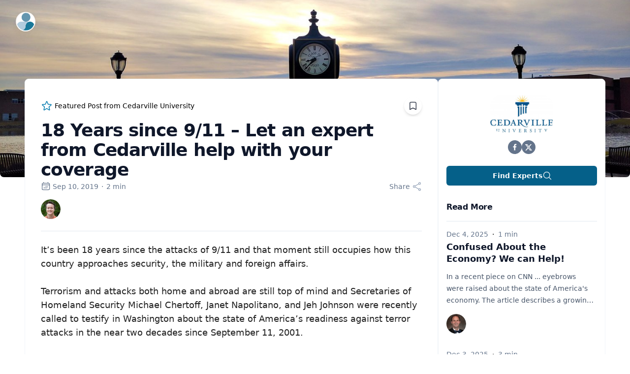

--- FILE ---
content_type: text/html; charset=utf-8
request_url: https://expertfile.com/spotlight/6812
body_size: 27254
content:
<!DOCTYPE html><html lang="en"><head><meta charSet="utf-8"/><meta name="viewport" content="width=device-width"/><title>18 Years since 9/11 – Let an expert from Cedarville help with your coverage | Spotlight</title><link rel="shortcut icon" href="/favicon/favicon.ico"/><meta name="description" content="It’s been 18 years since the attacks of 9/11 and that moment still occupies how this country approaches security, the military and fore..."/><meta name="keywords" content="Glen Duerr, Ph.D."/><meta name="robots" content="max-snippet:-1, max-image-preview:large, max-video-preview:-1"/><meta property="og:locale" content="en_US"/><meta property="og:type" content="website"/><link rel="canonical" href="https://expertfile.com/spotlight/6812/18-Years-since-9-11---Let-an-expert-from-Cedarville-help-with-your-coverage"/><meta property="og:title" content="18 Years since 9/11 – Let an expert from Cedarville help with your coverage | Spotlight"/><meta property="og:description" content="It’s been 18 years since the attacks of 9/11 and that moment still occupies how this country approaches security, the military and fore..."/><meta property="og:url" content="https://expertfile.com/spotlight/6812/18-Years-since-9-11---Let-an-expert-from-Cedarville-help-with-your-coverage"/><meta property="og:image" content="https://images.newrepublic.com/2a76018e6b29d1a959008cea42c198c0d6f7aa7d.jpeg?w=1109&amp;h=577&amp;crop=faces&amp;fit=crop&amp;fm=jpg"/><meta name="twitter:card" content="summary_large_image"/><meta name="twitter:description" content="It’s been 18 years since the attacks of 9/11 and that moment still occupies how this country approaches security, the military and fore..."/><meta name="twitter:title" content="18 Years since 9/11 – Let an expert from Cedarville help with your coverage | Spotlight"/><meta name="twitter:image" content="https://images.newrepublic.com/2a76018e6b29d1a959008cea42c198c0d6f7aa7d.jpeg?w=1109&amp;h=577&amp;crop=faces&amp;fit=crop&amp;fm=jpg"/><script type="application/ld+json">{"@context":"https://schema.org/","@type":"NewsArticle","headline":"18 Years since 9/11 – Let an expert from Cedarville help with your coverage","url":"https://expertfile.com/spotlight/6812/18-Years-since-9-11---Let-an-expert-from-Cedarville-help-with-your-coverage","mainEntityOfPage":"https://expertfile.com/spotlight/6812/18-years-since-9-11---let-an-expert-from-cedarville-help-with-your-coverage","timeRequired":2,"datePublished":"2019-09-10","dateModified":"2019-09-10","image":"https://images.newrepublic.com/2a76018e6b29d1a959008cea42c198c0d6f7aa7d.jpeg?w=1109&h=577&crop=faces&fit=crop&fm=jpg","contributor":[{"@type":"Person","name":"Glen Duerr, Ph.D.","url":"https://expertfile.com/experts/glen.duerrphd/glen-duerr--ph.d."}]}</script><style>
    .expertfile-post .prose-expertfile a, .expertfile-post a.read-more, .expertfile-post #tagged-experts-lg a, .expertfile-post .featured-callout path{
      color: #067CB0 !important;
    }
    #org-cta-btn {
      background-color: #056089 !important;
    }
    </style><meta name="next-head-count" content="20"/><link rel="preload" href="/_next/static/css/04ed7f9671dc1e9a.css" as="style"/><link rel="stylesheet" href="/_next/static/css/04ed7f9671dc1e9a.css" data-n-g=""/><noscript data-n-css=""></noscript><script defer="" nomodule="" src="/_next/static/chunks/polyfills-78c92fac7aa8fdd8.js"></script><script src="//d2mo5pjlwftw8w.cloudfront.net/analytics/analytic.ly.min.v1.0.2.js" defer="" data-nscript="beforeInteractive"></script><script src="//d2mo5pjlwftw8w.cloudfront.net/embed/seamless.ly.min.v2.0.0.js" defer="" data-nscript="beforeInteractive"></script><script src="/_next/static/chunks/webpack-dee293d347d7d3f8.js" defer=""></script><script src="/_next/static/chunks/framework-07445784fb4ce7a4.js" defer=""></script><script src="/_next/static/chunks/main-9f073a6a508d97dc.js" defer=""></script><script src="/_next/static/chunks/pages/_app-e704a4350c94e740.js" defer=""></script><script src="/_next/static/chunks/2852872c-15b31a7081e6a868.js" defer=""></script><script src="/_next/static/chunks/5367-6c99f4faeb446496.js" defer=""></script><script src="/_next/static/chunks/4123-afa207cb3d7b67e8.js" defer=""></script><script src="/_next/static/chunks/2083-6e9f4d5aee95f7a4.js" defer=""></script><script src="/_next/static/chunks/8182-17b37284c3e06f7e.js" defer=""></script><script src="/_next/static/chunks/5455-b5875fc96882e8dd.js" defer=""></script><script src="/_next/static/chunks/1223-f3f52c33a3f982da.js" defer=""></script><script src="/_next/static/chunks/3241-7a9dcfa6147ff9a0.js" defer=""></script><script src="/_next/static/chunks/4512-992305963d3c2b50.js" defer=""></script><script src="/_next/static/chunks/787-197900899d49f471.js" defer=""></script><script src="/_next/static/chunks/9216-fa1ae10d65360be7.js" defer=""></script><script src="/_next/static/chunks/pages/spotlight/%5Bid%5D-96ae82dde3b70b98.js" defer=""></script><script src="/_next/static/FpquK6Q0jZJV9c-RkyaT0/_buildManifest.js" defer=""></script><script src="/_next/static/FpquK6Q0jZJV9c-RkyaT0/_ssgManifest.js" defer=""></script></head><body><div id="__next"><div><div class="relative isolate overflow-hidden min-h-[360px] max-w-[1500px] mx-auto rounded-b-lg"><header class="absolute inset-x-0 top-0 z-50"><nav class="flex items-center justify-between p-6 lg:px-8" aria-label="Global"><div class="flex lg:flex-1"><a href="/" class="h-10 w-10 rounded-full bg-white/90 p-0.5 shadow-lg shadow-zinc-800/5 ring-1 ring-zinc-900/5 backdrop-blur"><span class="sr-only">ExpertFile Inc.</span><img class="rounded-full bg-white object-cover h-9 w-9" src="/expertfile-mark.svg" alt=""/></a></div></nav></header><img src="https://media-speakerfile-pre.s3.amazonaws.com/images_profile_galleries/c404742d1e89ef28d15f156a8e343f821497554694_o.jpg" class="absolute inset-0 -z-10 h-full w-full object-cover"/><div class="absolute inset-x-0 -top-40 -z-10 transform-gpu overflow-hidden blur-3xl sm:-top-80" aria-hidden="true"><div class="relative left-[calc(50%-11rem)] aspect-[1155/678] w-[36.125rem] -translate-x-1/2 rotate-[30deg] bg-gradient-to-tr from-[#ff80b5] to-[#9089fc] opacity-20 sm:left-[calc(50%-30rem)] sm:w-[72.1875rem]" style="clip-path:polygon(74.1% 44.1%, 100% 61.6%, 97.5% 26.9%, 85.5% 0.1%, 80.7% 2%, 72.5% 32.5%, 60.2% 62.4%, 52.4% 68.1%, 47.5% 58.3%, 45.2% 34.5%, 27.5% 76.7%, 0.1% 64.9%, 17.9% 100%, 27.6% 76.8%, 76.1% 97.7%, 74.1% 44.1%)"></div></div><div class="absolute inset-x-0 top-[calc(100%-13rem)] -z-10 transform-gpu overflow-hidden blur-3xl sm:top-[calc(100%-30rem)]" aria-hidden="true"><div class="relative left-[calc(50%+3rem)] aspect-[1155/678] w-[36.125rem] -translate-x-1/2 bg-gradient-to-tr from-[#ff80b5] to-[#9089fc] opacity-20 sm:left-[calc(50%+36rem)] sm:w-[72.1875rem]" style="clip-path:polygon(74.1% 44.1%, 100% 61.6%, 97.5% 26.9%, 85.5% 0.1%, 80.7% 2%, 72.5% 32.5%, 60.2% 62.4%, 52.4% 68.1%, 47.5% 58.3%, 45.2% 34.5%, 27.5% 76.7%, 0.1% 64.9%, 17.9% 100%, 27.6% 76.8%, 76.1% 97.7%, 74.1% 44.1%)"></div></div></div><div class="expertfile-post"><main class=" relative sm:-top-[200px] -top-[250px] "><div><div class="flex gap-4 justify-center items-start"><div class="relative bg-white mt-0 w-[840px] p-8 rounded-lg border border-slate-100"><div class="flex items-center"><div class="featured-callout flex items-center"><svg xmlns="http://www.w3.org/2000/svg" fill="none" viewBox="0 0 24 24" stroke-width="1.5" stroke="currentColor" aria-hidden="true" class="h-6 w-6 text-yellow-400 mr-1"><path stroke-linecap="round" stroke-linejoin="round" d="M11.48 3.499a.562.562 0 011.04 0l2.125 5.111a.563.563 0 00.475.345l5.518.442c.499.04.701.663.321.988l-4.204 3.602a.563.563 0 00-.182.557l1.285 5.385a.562.562 0 01-.84.61l-4.725-2.885a.563.563 0 00-.586 0L6.982 20.54a.562.562 0 01-.84-.61l1.285-5.386a.562.562 0 00-.182-.557l-4.204-3.602a.563.563 0 01.321-.988l5.518-.442a.563.563 0 00.475-.345L11.48 3.5z"></path></svg><span class="text-sm pr-1">Featured Post from <!-- -->Cedarville University</span> </div><div class="ml-auto py-1"><div data-tooltip-id="6812-" data-tooltip-content="Bookmark Post " class="cursor-pointer text-gray-900 hover:text-gray-400 p-2 pt-1 rounded-full shadow-md bg-white"><svg xmlns="http://www.w3.org/2000/svg" fill="none" viewBox="0 0 24 24" stroke-width="1.5" stroke="currentColor" aria-hidden="true" class="h-5 w-5 mt-1 font-semibold"><path stroke-linecap="round" stroke-linejoin="round" d="M17.593 3.322c1.1.128 1.907 1.077 1.907 2.185V21L12 17.25 4.5 21V5.507c0-1.108.806-2.057 1.907-2.185a48.507 48.507 0 0111.186 0z"></path></svg></div></div></div><div class="exfl-plg"><div id="spotlight-post" class="relative bg-white overflow-hidden mt-0 max-w-[820px] mx-auto"><div class="relative"><div class="text-lg border-b border-gray-150 mb-6"><h1 class="mb-1 text-2xl text-left leading-none font-extrabold tracking-tight text-gray-900 sm:text-4xl"><span class="mt-2 block">18 Years since 9/11 – Let an expert from Cedarville help with your coverage</span></h1><div class="text-sm text-gray-500"><div class="flex justify-between items-center"><div><div class="flex"><p class="text-sm text-gray-500 my-0"><svg xmlns="http://www.w3.org/2000/svg" fill="none" viewBox="0 0 24 24" stroke-width="1.5" stroke="currentColor" aria-hidden="true" class="inline-block w-5 h-5 mr-1 -mt-1"><path stroke-linecap="round" stroke-linejoin="round" d="M6.75 3v2.25M17.25 3v2.25M3 18.75V7.5a2.25 2.25 0 012.25-2.25h13.5A2.25 2.25 0 0121 7.5v11.25m-18 0A2.25 2.25 0 005.25 21h13.5A2.25 2.25 0 0021 18.75m-18 0v-7.5A2.25 2.25 0 015.25 9h13.5A2.25 2.25 0 0121 11.25v7.5m-9-6h.008v.008H12v-.008zM12 15h.008v.008H12V15zm0 2.25h.008v.008H12v-.008zM9.75 15h.008v.008H9.75V15zm0 2.25h.008v.008H9.75v-.008zM7.5 15h.008v.008H7.5V15zm0 2.25h.008v.008H7.5v-.008zm6.75-4.5h.008v.008h-.008v-.008zm0 2.25h.008v.008h-.008V15zm0 2.25h.008v.008h-.008v-.008zm2.25-4.5h.008v.008H16.5v-.008zm0 2.25h.008v.008H16.5V15z"></path></svg>Sep 10, 2019</p><p aria-hidden="true" class="my-0 px-1.5 text-sm">·</p><p class="my-0 mt-0 text-sm text-gray-500">2<!-- --> min</p></div></div><div id="share-container" class="relative"><div class="relative" data-headlessui-state=""><button class="flex focus:ring-0 focus:ring-offset-0 focus:outline focus:outline-0  pr-1" type="button" aria-expanded="false" data-headlessui-state=""><span>Share</span><svg xmlns="http://www.w3.org/2000/svg" fill="none" viewBox="0 0 24 24" stroke-width="1.5" stroke="currentColor" aria-hidden="true" class="-mr-1 ml-1 h-5 w-5 flex-shrink-0 text-gray-400 group-hover:text-gray-500"><path stroke-linecap="round" stroke-linejoin="round" d="M7.217 10.907a2.25 2.25 0 100 2.186m0-2.186c.18.324.283.696.283 1.093s-.103.77-.283 1.093m0-2.186l9.566-5.314m-9.566 7.5l9.566 5.314m0 0a2.25 2.25 0 103.935 2.186 2.25 2.25 0 00-3.935-2.186zm0-12.814a2.25 2.25 0 103.933-2.185 2.25 2.25 0 00-3.933 2.185z"></path></svg></button></div><div hidden="" style="position:fixed;top:1px;left:1px;width:1px;height:0;padding:0;margin:-1px;overflow:hidden;clip:rect(0, 0, 0, 0);white-space:nowrap;border-width:0;display:none"></div></div></div></div><div id="tagged-experts-sm" class="flex text-sm text-gray-700 space-x-4 mt-4 mb-6"><div class="flex-none"><div class="mt-0 flex items-center"><div class="flex items-center space-x-2"><div class="flex flex-shrink-0 -space-x-1"><a class="no-underline" target="_blank" href="https://expertfile.com/experts/glen.duerrphd"><img class="user-avatar max-w-none h-10 w-10 rounded-full ring-2 ring-white" src="//media-speakerfile-pre.s3.amazonaws.com/images_avatars/94ecee6dd5a90d1f7be4ce939a856c7f1478222323_m.jpg" alt="Glen Duerr, Ph.D." data-tooltip-id="glen.duerrphd-avatar" data-tooltip-content="Glen Duerr, Ph.D."/></a></div></div></div></div></div></div><div class="mt-0 prose-expertfile text-lg text-gray-700 clearfix"><p><span style="color:rgb(34, 34, 34)">It’s been 18 years since the attacks of 9/11 and that moment still occupies how this country approaches security, the military and foreign affairs.</span></p><p><br /></p><p><span style="color:rgb(34, 34, 34)">Terrorism and attacks both home and abroad are still top of mind and Secretaries of Homeland Security Michael Chertoff, Janet Napolitano, and Jeh Johnson were recently called to testify in Washington about the state of America’s readiness against terror attacks in the near two decades since September 11, 2001.</span></p><p><br /></p><p><span style="color:rgb(34, 34, 34)">The changes to policy, legislation and how America approaches security have drastically altered how society functions either in plain sight (at airports) or behind the scenes (phone monitoring and cellular digital gathering). The ripple effects of 9/11 are still being felt and being debated by lawmakers at every level in Washington.</span></p><p><br /></p><blockquote><strong style="color:rgb(0, 0, 0)"><em>“Americans are still dealing with the aftermath of the post-9/11 world in other ways. The Trump administration is </em></strong><a href="https://www.usatoday.com/story/news/world/2019/09/02/agreement-principle-reached-taliban-end-afghanistan-war-withdraw-us-troops/2141480001/" target="_blank" style="color:rgb(0, 0, 255)"><strong><em>currently negotiating</em></strong></a><strong style="color:rgb(0, 0, 0)"><em> with the Taliban to end the 18-year war in Afghanistan, or at least to end the U.S. and NATO military presence there. A growing number of Democrats have called for the dismantling of Immigration and Customs Enforcement, just one of many agencies housed within the </em></strong><a href="https://newrepublic.com/article/147099/dismantle-department-homeland-security" target="_blank" style="color:rgb(0, 0, 255)"><strong><em>colossal and dysfunctional</em></strong></a><strong style="color:rgb(0, 0, 0)"><em> Department of Homeland Security, which was created in 2003. Congress is also </em></strong><a href="https://www.nytimes.com/2019/08/15/us/politics/trump-nsa-call-records-program.html" target="_blank" style="color:rgb(0, 0, 255)"><strong><em>set to decide</em></strong></a><strong style="color:rgb(0, 0, 0)"><em> whether to permanently reauthorize the National Security Agency’s moribund call-records program that began shortly after the September 11 attacks.”</em></strong><span style="color:rgb(0, 0, 0)"> September 06 – New Republic</span></blockquote><p><br /></p><p><span style="color:rgb(34, 34, 34)">Are you a journalist covering domestic and international terrorism? Do you have questions about how ready, vulnerable or susceptible America is to another attack?  What laws are needed and which policies need to be sun-setted now that so much time has passed.</span></p><p><br /></p><p><span style="color:rgb(34, 34, 34)">Then that’s where our experts can help.</span></p><p><br /></p><p><span style="color:rgb(0, 0, 0)">Dr. Glen D</span>ue<span style="color:rgb(0, 0, 0)">rr's research interests include nationalism and secessionism, comparative politics, and international relations theory. Glen is available to speak to media regarding the state of America’s homeland security – simply click on his icon to arrange an interview.</span></p><p><br /></p><div class="api-frame" data-asset="article" thumbnail_image="https://images.newrepublic.com/2a76018e6b29d1a959008cea42c198c0d6f7aa7d.jpeg?w=1109&amp;h=577&amp;crop=faces&amp;fit=crop&amp;fm=jpg" id="bcc7ed4e-d5ca-4b24-9f5f-bdd489ab94be" src="https://newrepublic.com/article/154952/fbi-terrorism-database-watchlist-ruling-dystopian-aftermath-911"><iframe src="//public-api.expertfile.com/app/spotlight/asset/bcc7ed4e-d5ca-4b24-9f5f-bdd489ab94be" frameborder="0" scrolling="no" style="margin:0px auto;height:140px" class="article"></iframe></div><p><br /></p></div><div id="tagged-experts-lg" class="text-lg mx-auto mt-10"><strong class="mb-6 border-b border-gray-150 block w-full pb-4">Connect with:</strong><div class="space-y-12 sm:grid sm:text-left text-center mt-6"><div class="sm:flex items-center"><div class="aspect-w-3 aspect-h-2 sm:aspect-w-3 sm:aspect-h-4 sm:mr-8"><a class="no-underline" href="https://expertfile.com/experts/glen.duerrphd"><img src="//media-speakerfile-pre.s3.amazonaws.com/images_avatars/94ecee6dd5a90d1f7be4ce939a856c7f1478222323_m.jpg" class="user-avatar object-cover shadow-lg rounded-lg mx-auto sm:mx-container max-w-[150px]  inline text-center" alt="Glen Duerr, Ph.D."/></a></div><div class=""><h3 class="mb-0 text-2xl font-bold normal-case leading-none mt-2 sm:mt-0"><a class="no-underline" target="_blank" href="https://expertfile.com/experts/glen.duerrphd">Glen Duerr, Ph.D.</a></h3>Professor of International Studies<p class="mb-0 text-sm text-gray-700">Dr. Deurr&#x27;s research interests include nationalism and secession, comparative politics, and international relations theory</p><div id="topics" class="clearfix"><span class="inline-block py-1 px-2 mr-2 mt-2 rounded text-gray-600 bg-gray-100 text-sm">International Terrorism</span><span class="inline-block py-1 px-2 mr-2 mt-2 rounded text-gray-600 bg-gray-100 text-sm">Domestic Terrorism</span><span class="inline-block py-1 px-2 mr-2 mt-2 rounded text-gray-600 bg-gray-100 text-sm">International Relations</span><span class="inline-block py-1 px-2 mr-2 mt-2 rounded text-gray-600 bg-gray-100 text-sm">Brexit</span></div></div></div></div></div></div></div></div></div><div class="hidden lg:block relative bg-white overflow-hidden mt-0 p-4 rounded-lg max-w-[340px] border border-slate-100"><section class="isolate overflow-hidden bg-white"><div class="relative mx-auto min-w-[300px]"><div><img class="rounded-xl lg:rounded-3xl mx-auto w-32 my-4" src="//media-speakerfile-pre.s3.amazonaws.com/images_corporation_logos/730f3fb44db7bcb3c7366c040e454eea1478528678_l.jpg" alt=""/><div class="flex justify-center align-center mb-6 gap-x-6"><div class="relative rounded-lg hover:bg-gray-50"><a href="https://www.facebook.com/cedarville" target="_blank" class="react-share__ShareButton"><svg viewBox="0 0 64 64" width="28" height="28"><circle cx="32" cy="32" r="32" fill="#64748b"></circle><path d="M34.1,47V33.3h4.6l0.7-5.3h-5.3v-3.4c0-1.5,0.4-2.6,2.6-2.6l2.8,0v-4.8c-0.5-0.1-2.2-0.2-4.1-0.2 c-4.1,0-6.9,2.5-6.9,7V28H24v5.3h4.6V47H34.1z" fill="white"></path></svg></a></div><div class="relative rounded-lg hover:bg-gray-50"><a href="https://twitter.com/cedarville" target="_blank" class="react-share__ShareButton"><svg viewBox="0 0 64 64" width="28" height="28"><circle cx="32" cy="32" r="32" fill="#64748b"></circle><path d="M 41.116 18.375 h 4.962 l -10.8405 12.39 l 12.753 16.86 H 38.005 l -7.821 -10.2255 L 21.235 47.625 H 16.27 l 11.595 -13.2525 L 15.631 18.375 H 25.87 l 7.0695 9.3465 z m -1.7415 26.28 h 2.7495 L 24.376 21.189 H 21.4255 z" fill="white"></path></svg></a></div></div><a id="org-cta-btn" href="/organizations/Cedarville-University" class="flex text-center items-center justify-center gap-x-2 w-full rounded-md px-3.5 py-2.5 text-sm font-semibold text-white shadow-sm focus-visible:outline focus-visible:outline-2 focus-visible:outline-offset-2 ">Find Experts<svg xmlns="http://www.w3.org/2000/svg" fill="none" viewBox="0 0 24 24" stroke-width="1.5" stroke="currentColor" aria-hidden="true" class="-mr-0.5 h-5 w-5"><path stroke-linecap="round" stroke-linejoin="round" d="M21 21l-5.197-5.197m0 0A7.5 7.5 0 105.196 5.196a7.5 7.5 0 0010.607 10.607z"></path></svg></a></div></div><div class="bg-white"><div class="mx-auto"><div class="mx-auto  max-w-md mt-8"><h2 class="text-md font-bold tracking-tight text-gray-900">Read More</h2><div class="mt-4 space-y-8 border-t border-gray-200 pt-4"><article class="flex flex-col items-start justify-between"><div class="flex items-center gap-x-1 text-sm"><time dateTime="Dec 4, 2025" class="text-gray-500">Dec 4, 2025</time><p aria-hidden="true" class="my-0 px-2">·</p><p class="my-0 mt-0 text-sm text-gray-500">1<!-- --> min</p></div><div class="group relative"><h3 class="mt-1 line-clamp-2 text-lg font-semibold leading-6 text-gray-900 group-hover:text-gray-600"><a href="/spotlight/11190/confused-about-the-economy---we-can-help-"><span class="absolute inset-0"></span>Confused About the Economy?  We can Help!</a></h3><p class="mt-3 line-clamp-3 text-sm leading-6 text-gray-600 max-w-[300px]">In a recent piece on CNN ... eyebrows were raised about the state of America&#x27;s economy.

 The article describes a growing disconnect in the U.S. economy: strong growth and rising corporate productivity driven by artificial intelligence, but weak job creation. Companies are investing heavily in AI and automation, which allows them to increase output without hiring more workers — especially in roles involving routine or administrative tasks. This dynamic has produced what economists call a “jobless boom”: profits and productivity rise, while new jobs lag behind.

 The Federal Reserve is increasingly concerned because this trend creates risks for both workers and the broader economy. Lower-skilled and entry-level workers face displacement, wage inequality may widen, and traditional unemployment metrics may understate how difficult it has become for people to re-enter the job market. Policymakers now face a harder balancing act as AI reshapes labor demand, raising questions about retraining, social supports, and how to manage an economy where growth no longer guarantees broad-based job creation.

If you&#x27;re confused - don&#x27;t feel bad. In fact, if you&#x27;re a journalist covering this topic - let us help.

Dr. Jared Pincin is a nationally respected expert on economic issues facing the United States of America.  He&#x27;s available to speak with media - simply click on his icon now to arrange an interview today.


</p></div><div class="relative mt-4 flex items-center gap-x-4"><div class="flex items-center"><div class="flex items-center space-x-2"><div class="flex flex-shrink-0 space-x-2 justify-center"><div class="flex -space-x-2 overflow-hidden"><span class="relative inline-block"><div class="relative h-10 w-10"><img alt="" data-tooltip-id="1b24aa41-68a7-43a0-aad5-347ab259cca6" data-tooltip-content="Jared Pincin" loading="lazy" decoding="async" data-nimg="fill" class="rounded-full " style="position:absolute;height:100%;width:100%;left:0;top:0;right:0;bottom:0;color:transparent" sizes="100vw" srcSet="/_next/image?url=https%3A%2F%2Fmedia-speakerfile-pre.s3.amazonaws.com%2Fimages_avatars%2F7f9cea1ca2b83f1c33e34db2618258501728654072_m.png&amp;w=640&amp;q=75 640w, /_next/image?url=https%3A%2F%2Fmedia-speakerfile-pre.s3.amazonaws.com%2Fimages_avatars%2F7f9cea1ca2b83f1c33e34db2618258501728654072_m.png&amp;w=750&amp;q=75 750w, /_next/image?url=https%3A%2F%2Fmedia-speakerfile-pre.s3.amazonaws.com%2Fimages_avatars%2F7f9cea1ca2b83f1c33e34db2618258501728654072_m.png&amp;w=828&amp;q=75 828w, /_next/image?url=https%3A%2F%2Fmedia-speakerfile-pre.s3.amazonaws.com%2Fimages_avatars%2F7f9cea1ca2b83f1c33e34db2618258501728654072_m.png&amp;w=1080&amp;q=75 1080w, /_next/image?url=https%3A%2F%2Fmedia-speakerfile-pre.s3.amazonaws.com%2Fimages_avatars%2F7f9cea1ca2b83f1c33e34db2618258501728654072_m.png&amp;w=1200&amp;q=75 1200w, /_next/image?url=https%3A%2F%2Fmedia-speakerfile-pre.s3.amazonaws.com%2Fimages_avatars%2F7f9cea1ca2b83f1c33e34db2618258501728654072_m.png&amp;w=1920&amp;q=75 1920w, /_next/image?url=https%3A%2F%2Fmedia-speakerfile-pre.s3.amazonaws.com%2Fimages_avatars%2F7f9cea1ca2b83f1c33e34db2618258501728654072_m.png&amp;w=2048&amp;q=75 2048w, /_next/image?url=https%3A%2F%2Fmedia-speakerfile-pre.s3.amazonaws.com%2Fimages_avatars%2F7f9cea1ca2b83f1c33e34db2618258501728654072_m.png&amp;w=3840&amp;q=75 3840w" src="/_next/image?url=https%3A%2F%2Fmedia-speakerfile-pre.s3.amazonaws.com%2Fimages_avatars%2F7f9cea1ca2b83f1c33e34db2618258501728654072_m.png&amp;w=3840&amp;q=75"/></div></span></div></div></div></div></div></article><article class="flex flex-col items-start justify-between"><div class="flex items-center gap-x-1 text-sm"><time dateTime="Dec 3, 2025" class="text-gray-500">Dec 3, 2025</time><p aria-hidden="true" class="my-0 px-2">·</p><p class="my-0 mt-0 text-sm text-gray-500">3<!-- --> min</p></div><div class="group relative"><h3 class="mt-1 line-clamp-2 text-lg font-semibold leading-6 text-gray-900 group-hover:text-gray-600"><a href="/spotlight/11189/a-roadmap-or-a-rift--examining-trump-s-28-point-ukraine-peace-proposal"><span class="absolute inset-0"></span>A Roadmap or a Rift? Examining Trump’s 28-Point Ukraine Peace Proposal</a></h3><p class="mt-3 line-clamp-3 text-sm leading-6 text-gray-600 max-w-[300px]">As negotiations around the war in Ukraine continue to dominate global headlines, a newly surfaced 28-point peace proposal associated with former U.S. President Donald Trump has triggered intense debate across NATO capitals, Kyiv, and Moscow. The document — described in reporting by Reuters, Axios, Sky News, Al Jazeera and other outlets — outlines a framework aimed at ending the conflict but includes provisions that many analysts say could significantly reshape Europe’s security landscape.

 A Plan Built Around Ceasefire, Guarantees, and Reconstruction  At its core, the plan calls for a formal ceasefire, a non-aggression pact between Russia, Ukraine, and European states, and a set of “security guarantees” meant to deter future conflict. Reporting indicates that Ukraine would receive assurances that any renewed Russian offensive would trigger a coordinated international response. The plan also proposes the creation of a major reconstruction program — potentially financed in part with frozen Russian assets — to rebuild infrastructure and modernize Ukraine’s economy.

The proposal references pathways for deeper Ukrainian integration with Europe, including support for progressing toward EU membership and providing enhanced access to European markets. A large “Ukraine Development Fund” is also mentioned in multiple summaries of the plan.

Provisions Driving the Most Global Pushback  The most controversial elements relate to Ukraine’s territorial integrity and long-term security posture. Outlets such as Sky News and Al Jazeera report that the draft would recognize Russian control over Crimea and large parts of Donetsk, Luhansk, Zaporizhzhia, and Kherson — areas currently occupied by Russian forces. Ukraine would also be required to formally abandon NATO membership and cap its military at 600,000 personnel.

Additional provisions include restrictions on the presence of foreign troops in Ukraine, phased lifting of sanctions on Russia, full amnesty for war-related actions, and the reintegration of Russia into global economic and political structures. These components have drawn sharp responses, particularly from European leaders who argue the plan could reward aggression and undermine international legal norms.

 Dr. Glen Duerr is a citizen of three countries. He was born in the United Kingdom, moved to Canada as a teenager, and then to the United States to obtain his Ph.D. His teaching and research interests include nationalism and secession, comparative politics, international relations theory, sports and politics, and Christianity and politics.  View his profile.   What Remains Unclear or Still Under Discussion Reporting from Reuters and AP notes that many sections of the plan remain undefined or are still in flux. The exact mechanism behind the proposed security guarantees is not detailed. Oversight of reconstruction funds, timelines for reintegration of Russia, and the legal handling of frozen assets also require further clarification. Some reporting suggests parts of the plan draw from a prior informal Russian “non-paper,” raising questions about the provenance and intent of specific provisions.

 Why the Proposal Matters  With the war approaching four years of fighting, any formal proposal for ending hostilities carries significant geopolitical weight. Supporters of the plan frame it as a pragmatic attempt to halt loss of life and begin rebuilding. Critics argue it risks legitimizing territorial conquest and weakening the broader post-Cold-War security order.

As governments evaluate the implications, journalists covering defense, diplomacy, and international law will find this evolving proposal central to understanding where U.S., European, Russian, and Ukrainian negotiators may — or may not — be willing to go next.
</p></div><div class="relative mt-4 flex items-center gap-x-4"><div class="flex items-center"><div class="flex items-center space-x-2"><div class="flex flex-shrink-0 space-x-2 justify-center"><div class="flex -space-x-2 overflow-hidden"><span class="relative inline-block"><div class="relative h-10 w-10"><img alt="" data-tooltip-id="19008dbf-d15e-47bc-bf24-cb80563c1869" data-tooltip-content="Glen Duerr," loading="lazy" decoding="async" data-nimg="fill" class="rounded-full " style="position:absolute;height:100%;width:100%;left:0;top:0;right:0;bottom:0;color:transparent" sizes="100vw" srcSet="/_next/image?url=https%3A%2F%2Fmedia-speakerfile-pre.s3.amazonaws.com%2Fimages_avatars%2F94ecee6dd5a90d1f7be4ce939a856c7f1478222323_m.jpg&amp;w=640&amp;q=75 640w, /_next/image?url=https%3A%2F%2Fmedia-speakerfile-pre.s3.amazonaws.com%2Fimages_avatars%2F94ecee6dd5a90d1f7be4ce939a856c7f1478222323_m.jpg&amp;w=750&amp;q=75 750w, /_next/image?url=https%3A%2F%2Fmedia-speakerfile-pre.s3.amazonaws.com%2Fimages_avatars%2F94ecee6dd5a90d1f7be4ce939a856c7f1478222323_m.jpg&amp;w=828&amp;q=75 828w, /_next/image?url=https%3A%2F%2Fmedia-speakerfile-pre.s3.amazonaws.com%2Fimages_avatars%2F94ecee6dd5a90d1f7be4ce939a856c7f1478222323_m.jpg&amp;w=1080&amp;q=75 1080w, /_next/image?url=https%3A%2F%2Fmedia-speakerfile-pre.s3.amazonaws.com%2Fimages_avatars%2F94ecee6dd5a90d1f7be4ce939a856c7f1478222323_m.jpg&amp;w=1200&amp;q=75 1200w, /_next/image?url=https%3A%2F%2Fmedia-speakerfile-pre.s3.amazonaws.com%2Fimages_avatars%2F94ecee6dd5a90d1f7be4ce939a856c7f1478222323_m.jpg&amp;w=1920&amp;q=75 1920w, /_next/image?url=https%3A%2F%2Fmedia-speakerfile-pre.s3.amazonaws.com%2Fimages_avatars%2F94ecee6dd5a90d1f7be4ce939a856c7f1478222323_m.jpg&amp;w=2048&amp;q=75 2048w, /_next/image?url=https%3A%2F%2Fmedia-speakerfile-pre.s3.amazonaws.com%2Fimages_avatars%2F94ecee6dd5a90d1f7be4ce939a856c7f1478222323_m.jpg&amp;w=3840&amp;q=75 3840w" src="/_next/image?url=https%3A%2F%2Fmedia-speakerfile-pre.s3.amazonaws.com%2Fimages_avatars%2F94ecee6dd5a90d1f7be4ce939a856c7f1478222323_m.jpg&amp;w=3840&amp;q=75"/></div></span></div></div></div></div></div></article><article class="flex flex-col items-start justify-between"><div class="flex items-center gap-x-1 text-sm"><time dateTime="Dec 2, 2025" class="text-gray-500">Dec 2, 2025</time><p aria-hidden="true" class="my-0 px-2">·</p><p class="my-0 mt-0 text-sm text-gray-500">3<!-- --> min</p></div><div class="group relative"><h3 class="mt-1 line-clamp-2 text-lg font-semibold leading-6 text-gray-900 group-hover:text-gray-600"><a href="/spotlight/11188/trump-s-threat-is-his-destruction-of-the-republican-party"><span class="absolute inset-0"></span>Trump’s Threat is His Destruction of the Republican Party</a></h3><p class="mt-3 line-clamp-3 text-sm leading-6 text-gray-600 max-w-[300px]">In All the King’s Men, Robert Penn Warren describes Willie Stark’s final victory. “And there wasn’t any Democratic party. There was just Willie, with his hair in his eyes and his shirt sticking to his stomach with sweat. And he had a meat ax in his hand and was screaming for blood.”  Warren’s description is darkly poetic and metaphorical. Stark, the populist governor of a fictional state, did not murder his rivals, but he did destroy them, along with the political party he rode to power. Like Stark, Donald Trump has carved up the Republican Party of old, and in its place, there is just Trump.

 
This is not the first time a politician has remade a political party, but the death of the G.O.P. threatens to unbalance our political system. We are defined by close elections, tight legislative majorities, and polarized preferences. Neither side in the cultural conflict can achieve core objectives, so the temptation to put more hope and power into the Executive, to skew the system, is mounting.

 
We can argue about the degree to which past Republicans were truly restrained, especially in government spending, but at least the G.O.P. used to advocate for two seatbelts to keep the body politic safe from accidents: character to govern the self and constitutionalism to limit what government can do to others.

 
As the G.O.P. grew to rival Democratic power, in the 1980s and 1990s, the New Deal coalition fractured, along with the assumption that simply more power, expertly applied, could solve our problems. Democrat Bill Clinton conceded “the era of big government is over.” Justice Elena Kagan recognized, “we’re all textualists now.” The tug of war between an evolving progressivism and a robust conservatism may not have made for an ideal way to solve problems, but it did encourage humility, born of the recognition that radical actions, even if successful, would be punished.

 Dr. Mark Caleb Smith serves as Professor of Political Science and the Director of the Center for Political Studies at Cedarville University. He teaches courses in American Politics, Constitutional Law, and Research Methodology/Data Analysis.  His primary research interest is in the field of religion and American politics. View his profile Those days are over. Donald Trump’s Republicans are no longer a restraint of any kind. The seatbelts of the past have been snipped by the same leaders who claimed to buckle them in place. The Epstein Files are the exception of congressional pushback that proves the rule of the party’s degradation.

 
But what of the appointment of unqualified and incompetent leaders in the F.B.I., H.H.S., Homeland Security, and the Department of Defense? Illegal and extra-judicial killings in the Caribbean? An unexplained and unauthorized military buildup in the same region? Shakedowns of universities and media outlets? Crypto corruption? Tariffs? Strong-arming law firms and firing career civil servants for seeking justice in our courts? The Republican response has mostly been crickets.

 There is no longer a major party that pretends to restrain the president through the law out of principle. The real disagreement between Trump Republicans and Biden Democrats is not about should the president abuse his power, but how.

 
Unless something dramatic happens, the politics of the meat ax will come for us all.

Mark is available to speak with the media regarding the state of politics in America. Simply click on his icon now to arrange an interview. 
</p></div><div class="relative mt-4 flex items-center gap-x-4"><div class="flex items-center"><div class="flex items-center space-x-2"><div class="flex flex-shrink-0 space-x-2 justify-center"><div class="flex -space-x-2 overflow-hidden"><span class="relative inline-block"><div class="relative h-10 w-10"><img alt="" data-tooltip-id="f09cc1ef-5d29-4309-8be7-48352944ff35" data-tooltip-content="Mark Caleb" loading="lazy" decoding="async" data-nimg="fill" class="rounded-full " style="position:absolute;height:100%;width:100%;left:0;top:0;right:0;bottom:0;color:transparent" sizes="100vw" srcSet="/_next/image?url=https%3A%2F%2Fmedia-speakerfile-pre.s3.amazonaws.com%2Fimages_avatars%2F54b80faf3dc5bd551330edd028ede3401478219797_m.jpg&amp;w=640&amp;q=75 640w, /_next/image?url=https%3A%2F%2Fmedia-speakerfile-pre.s3.amazonaws.com%2Fimages_avatars%2F54b80faf3dc5bd551330edd028ede3401478219797_m.jpg&amp;w=750&amp;q=75 750w, /_next/image?url=https%3A%2F%2Fmedia-speakerfile-pre.s3.amazonaws.com%2Fimages_avatars%2F54b80faf3dc5bd551330edd028ede3401478219797_m.jpg&amp;w=828&amp;q=75 828w, /_next/image?url=https%3A%2F%2Fmedia-speakerfile-pre.s3.amazonaws.com%2Fimages_avatars%2F54b80faf3dc5bd551330edd028ede3401478219797_m.jpg&amp;w=1080&amp;q=75 1080w, /_next/image?url=https%3A%2F%2Fmedia-speakerfile-pre.s3.amazonaws.com%2Fimages_avatars%2F54b80faf3dc5bd551330edd028ede3401478219797_m.jpg&amp;w=1200&amp;q=75 1200w, /_next/image?url=https%3A%2F%2Fmedia-speakerfile-pre.s3.amazonaws.com%2Fimages_avatars%2F54b80faf3dc5bd551330edd028ede3401478219797_m.jpg&amp;w=1920&amp;q=75 1920w, /_next/image?url=https%3A%2F%2Fmedia-speakerfile-pre.s3.amazonaws.com%2Fimages_avatars%2F54b80faf3dc5bd551330edd028ede3401478219797_m.jpg&amp;w=2048&amp;q=75 2048w, /_next/image?url=https%3A%2F%2Fmedia-speakerfile-pre.s3.amazonaws.com%2Fimages_avatars%2F54b80faf3dc5bd551330edd028ede3401478219797_m.jpg&amp;w=3840&amp;q=75 3840w" src="/_next/image?url=https%3A%2F%2Fmedia-speakerfile-pre.s3.amazonaws.com%2Fimages_avatars%2F54b80faf3dc5bd551330edd028ede3401478219797_m.jpg&amp;w=3840&amp;q=75"/></div></span></div></div></div></div></div></article><a href="/organizations/Cedarville-University/spotlight" class="read-more text-sm font-semibold leading-6  mt-8 block text-right">View all posts <span aria-hidden="true">→</span></a></div></div></div></div></section></div></div><div class="bg-white pt-16"><div class="mx-auto max-w-7xl px-6 lg:px-8"><div class="mx-auto max-w-2xl text-center"><h2 class="text-3xl font-bold tracking-tight text-gray-900 sm:text-4xl">You might also like...</h2><p class="mt-2 text-lg leading-8 text-gray-600">Check out some other posts from <!-- -->Cedarville University</p></div><div class="mx-auto mt-8 grid max-w-2xl auto-rows-fr grid-cols-1 gap-8 lg:mx-0 lg:max-w-none lg:grid-cols-3"><article class="relative isolate flex flex-col justify-end overflow-hidden rounded-2xl bg-gray-900 px-8 pb-8 pt-32 "><img src="https://media.cnn.com/api/v1/images/stellar/prod/gettyimages-2228223483.jpg?c=16x9&amp;q=w_800,c_fill" alt="" class="absolute inset-0 -z-10 h-full w-full object-cover"/><div class="absolute inset-0 -z-10 bg-gradient-to-t from-gray-900 via-gray-900/40"></div><div class="absolute inset-0 -z-10 rounded-2xl ring-1 ring-inset ring-gray-900/10"></div><div class="flex flex-wrap items-center gap-y-1 overflow-hidden text-sm leading-6 text-gray-300"><time dateTime="Dec 4, 2025" class="text-white">Dec 4, 2025</time><p aria-hidden="true" class="my-0 px-2 text-sm">·</p><p class="my-0 mt-0 text-sm text-white">1<!-- --> min</p><div class="-ml-4 flex items-center gap-x-4"><svg viewBox="0 0 2 2" class="-ml-0.5 h-0.5 w-0.5 flex-none fill-white/50"><circle cx="1" cy="1" r="1"></circle></svg></div></div><h3 class="mt-3 text-lg font-semibold leading-6 text-white line-clamp-2"><a href="/spotlight/11190/confused-about-the-economy---we-can-help-"><span class="absolute inset-0"></span>Confused About the Economy?  We can Help!</a></h3><p class="line-clamp-2 mt-4  text-sm text-gray-100">In a recent piece on CNN ... eyebrows were raised about the state of America&#x27;s economy.

 The article describes a growing disconnect in the U.S. economy: strong growth and rising corporate productivity driven by artificial intelligence, but weak job creation. Companies are investing heavily in AI and automation, which allows them to increase output without hiring more workers — especially in roles involving routine or administrative tasks. This dynamic has produced what economists call a “jobless boom”: profits and productivity rise, while new jobs lag behind.

 The Federal Reserve is increasingly concerned because this trend creates risks for both workers and the broader economy. Lower-skilled and entry-level workers face displacement, wage inequality may widen, and traditional unemployment metrics may understate how difficult it has become for people to re-enter the job market. Policymakers now face a harder balancing act as AI reshapes labor demand, raising questions about retraining, social supports, and how to manage an economy where growth no longer guarantees broad-based job creation.

If you&#x27;re confused - don&#x27;t feel bad. In fact, if you&#x27;re a journalist covering this topic - let us help.

Dr. Jared Pincin is a nationally respected expert on economic issues facing the United States of America.  He&#x27;s available to speak with media - simply click on his icon now to arrange an interview today.


</p><div class="flex gap-x-2.5 text-white mt-8"><div class="flex -space-x-2 overflow-hidden"><span class="relative inline-block"><div class="relative h-12 w-12"><img alt="" data-tooltip-id="63ec8353-bf23-4eb5-9f8e-5613f12d0032" data-tooltip-content="Jared Pincin" loading="lazy" decoding="async" data-nimg="fill" class="rounded-full " style="position:absolute;height:100%;width:100%;left:0;top:0;right:0;bottom:0;color:transparent" sizes="100vw" srcSet="/_next/image?url=https%3A%2F%2Fmedia-speakerfile-pre.s3.amazonaws.com%2Fimages_avatars%2F7f9cea1ca2b83f1c33e34db2618258501728654072_m.png&amp;w=640&amp;q=75 640w, /_next/image?url=https%3A%2F%2Fmedia-speakerfile-pre.s3.amazonaws.com%2Fimages_avatars%2F7f9cea1ca2b83f1c33e34db2618258501728654072_m.png&amp;w=750&amp;q=75 750w, /_next/image?url=https%3A%2F%2Fmedia-speakerfile-pre.s3.amazonaws.com%2Fimages_avatars%2F7f9cea1ca2b83f1c33e34db2618258501728654072_m.png&amp;w=828&amp;q=75 828w, /_next/image?url=https%3A%2F%2Fmedia-speakerfile-pre.s3.amazonaws.com%2Fimages_avatars%2F7f9cea1ca2b83f1c33e34db2618258501728654072_m.png&amp;w=1080&amp;q=75 1080w, /_next/image?url=https%3A%2F%2Fmedia-speakerfile-pre.s3.amazonaws.com%2Fimages_avatars%2F7f9cea1ca2b83f1c33e34db2618258501728654072_m.png&amp;w=1200&amp;q=75 1200w, /_next/image?url=https%3A%2F%2Fmedia-speakerfile-pre.s3.amazonaws.com%2Fimages_avatars%2F7f9cea1ca2b83f1c33e34db2618258501728654072_m.png&amp;w=1920&amp;q=75 1920w, /_next/image?url=https%3A%2F%2Fmedia-speakerfile-pre.s3.amazonaws.com%2Fimages_avatars%2F7f9cea1ca2b83f1c33e34db2618258501728654072_m.png&amp;w=2048&amp;q=75 2048w, /_next/image?url=https%3A%2F%2Fmedia-speakerfile-pre.s3.amazonaws.com%2Fimages_avatars%2F7f9cea1ca2b83f1c33e34db2618258501728654072_m.png&amp;w=3840&amp;q=75 3840w" src="/_next/image?url=https%3A%2F%2Fmedia-speakerfile-pre.s3.amazonaws.com%2Fimages_avatars%2F7f9cea1ca2b83f1c33e34db2618258501728654072_m.png&amp;w=3840&amp;q=75"/></div></span></div></div></article><article class="relative isolate flex flex-col justify-end overflow-hidden rounded-2xl bg-gray-900 px-8 pb-8 pt-32 "><img src="https://dims.apnews.com/dims4/default/01a65d0/2147483647/strip/true/crop/5270x2964+0+274/resize/1440x810!/quality/90/?url=https%3A%2F%2Fassets.apnews.com%2Fad%2Fda%2F775f462c9c9031cdacbb69cbcd81%2Febe8f89950b7434690bf67aee76ac716" alt="" class="absolute inset-0 -z-10 h-full w-full object-cover"/><div class="absolute inset-0 -z-10 bg-gradient-to-t from-gray-900 via-gray-900/40"></div><div class="absolute inset-0 -z-10 rounded-2xl ring-1 ring-inset ring-gray-900/10"></div><div class="flex flex-wrap items-center gap-y-1 overflow-hidden text-sm leading-6 text-gray-300"><time dateTime="Dec 3, 2025" class="text-white">Dec 3, 2025</time><p aria-hidden="true" class="my-0 px-2 text-sm">·</p><p class="my-0 mt-0 text-sm text-white">3<!-- --> min</p><div class="-ml-4 flex items-center gap-x-4"><svg viewBox="0 0 2 2" class="-ml-0.5 h-0.5 w-0.5 flex-none fill-white/50"><circle cx="1" cy="1" r="1"></circle></svg></div></div><h3 class="mt-3 text-lg font-semibold leading-6 text-white line-clamp-2"><a href="/spotlight/11189/a-roadmap-or-a-rift--examining-trump-s-28-point-ukraine-peace-proposal"><span class="absolute inset-0"></span>A Roadmap or a Rift? Examining Trump’s 28-Point Ukraine Peace Proposal</a></h3><p class="line-clamp-2 mt-4  text-sm text-gray-100">As negotiations around the war in Ukraine continue to dominate global headlines, a newly surfaced 28-point peace proposal associated with former U.S. President Donald Trump has triggered intense debate across NATO capitals, Kyiv, and Moscow. The document — described in reporting by Reuters, Axios, Sky News, Al Jazeera and other outlets — outlines a framework aimed at ending the conflict but includes provisions that many analysts say could significantly reshape Europe’s security landscape.

 A Plan Built Around Ceasefire, Guarantees, and Reconstruction  At its core, the plan calls for a formal ceasefire, a non-aggression pact between Russia, Ukraine, and European states, and a set of “security guarantees” meant to deter future conflict. Reporting indicates that Ukraine would receive assurances that any renewed Russian offensive would trigger a coordinated international response. The plan also proposes the creation of a major reconstruction program — potentially financed in part with frozen Russian assets — to rebuild infrastructure and modernize Ukraine’s economy.

The proposal references pathways for deeper Ukrainian integration with Europe, including support for progressing toward EU membership and providing enhanced access to European markets. A large “Ukraine Development Fund” is also mentioned in multiple summaries of the plan.

Provisions Driving the Most Global Pushback  The most controversial elements relate to Ukraine’s territorial integrity and long-term security posture. Outlets such as Sky News and Al Jazeera report that the draft would recognize Russian control over Crimea and large parts of Donetsk, Luhansk, Zaporizhzhia, and Kherson — areas currently occupied by Russian forces. Ukraine would also be required to formally abandon NATO membership and cap its military at 600,000 personnel.

Additional provisions include restrictions on the presence of foreign troops in Ukraine, phased lifting of sanctions on Russia, full amnesty for war-related actions, and the reintegration of Russia into global economic and political structures. These components have drawn sharp responses, particularly from European leaders who argue the plan could reward aggression and undermine international legal norms.

 Dr. Glen Duerr is a citizen of three countries. He was born in the United Kingdom, moved to Canada as a teenager, and then to the United States to obtain his Ph.D. His teaching and research interests include nationalism and secession, comparative politics, international relations theory, sports and politics, and Christianity and politics.  View his profile.   What Remains Unclear or Still Under Discussion Reporting from Reuters and AP notes that many sections of the plan remain undefined or are still in flux. The exact mechanism behind the proposed security guarantees is not detailed. Oversight of reconstruction funds, timelines for reintegration of Russia, and the legal handling of frozen assets also require further clarification. Some reporting suggests parts of the plan draw from a prior informal Russian “non-paper,” raising questions about the provenance and intent of specific provisions.

 Why the Proposal Matters  With the war approaching four years of fighting, any formal proposal for ending hostilities carries significant geopolitical weight. Supporters of the plan frame it as a pragmatic attempt to halt loss of life and begin rebuilding. Critics argue it risks legitimizing territorial conquest and weakening the broader post-Cold-War security order.

As governments evaluate the implications, journalists covering defense, diplomacy, and international law will find this evolving proposal central to understanding where U.S., European, Russian, and Ukrainian negotiators may — or may not — be willing to go next.
</p><div class="flex gap-x-2.5 text-white mt-8"><div class="flex -space-x-2 overflow-hidden"><span class="relative inline-block"><div class="relative h-12 w-12"><img alt="" data-tooltip-id="6cab0dac-befb-4994-aaff-25d726ad7635" data-tooltip-content="Glen Duerr," loading="lazy" decoding="async" data-nimg="fill" class="rounded-full " style="position:absolute;height:100%;width:100%;left:0;top:0;right:0;bottom:0;color:transparent" sizes="100vw" srcSet="/_next/image?url=https%3A%2F%2Fmedia-speakerfile-pre.s3.amazonaws.com%2Fimages_avatars%2F94ecee6dd5a90d1f7be4ce939a856c7f1478222323_m.jpg&amp;w=640&amp;q=75 640w, /_next/image?url=https%3A%2F%2Fmedia-speakerfile-pre.s3.amazonaws.com%2Fimages_avatars%2F94ecee6dd5a90d1f7be4ce939a856c7f1478222323_m.jpg&amp;w=750&amp;q=75 750w, /_next/image?url=https%3A%2F%2Fmedia-speakerfile-pre.s3.amazonaws.com%2Fimages_avatars%2F94ecee6dd5a90d1f7be4ce939a856c7f1478222323_m.jpg&amp;w=828&amp;q=75 828w, /_next/image?url=https%3A%2F%2Fmedia-speakerfile-pre.s3.amazonaws.com%2Fimages_avatars%2F94ecee6dd5a90d1f7be4ce939a856c7f1478222323_m.jpg&amp;w=1080&amp;q=75 1080w, /_next/image?url=https%3A%2F%2Fmedia-speakerfile-pre.s3.amazonaws.com%2Fimages_avatars%2F94ecee6dd5a90d1f7be4ce939a856c7f1478222323_m.jpg&amp;w=1200&amp;q=75 1200w, /_next/image?url=https%3A%2F%2Fmedia-speakerfile-pre.s3.amazonaws.com%2Fimages_avatars%2F94ecee6dd5a90d1f7be4ce939a856c7f1478222323_m.jpg&amp;w=1920&amp;q=75 1920w, /_next/image?url=https%3A%2F%2Fmedia-speakerfile-pre.s3.amazonaws.com%2Fimages_avatars%2F94ecee6dd5a90d1f7be4ce939a856c7f1478222323_m.jpg&amp;w=2048&amp;q=75 2048w, /_next/image?url=https%3A%2F%2Fmedia-speakerfile-pre.s3.amazonaws.com%2Fimages_avatars%2F94ecee6dd5a90d1f7be4ce939a856c7f1478222323_m.jpg&amp;w=3840&amp;q=75 3840w" src="/_next/image?url=https%3A%2F%2Fmedia-speakerfile-pre.s3.amazonaws.com%2Fimages_avatars%2F94ecee6dd5a90d1f7be4ce939a856c7f1478222323_m.jpg&amp;w=3840&amp;q=75"/></div></span></div></div></article><article class="relative isolate flex flex-col justify-end overflow-hidden rounded-2xl bg-gray-900 px-8 pb-8 pt-32 "><img src="https://images.unsplash.com/photo-1730992907035-65ec4eaea035?crop=entropy&amp;cs=tinysrgb&amp;fit=max&amp;fm=jpg&amp;ixid=M3w2MDg0Njl8MHwxfHNlYXJjaHw1fHxUcnVtcHxlbnwwfDB8fHwxNzY0NjAzNTczfDA&amp;ixlib=rb-4.1.0&amp;q=80&amp;w=1080" alt="" class="absolute inset-0 -z-10 h-full w-full object-cover"/><div class="absolute inset-0 -z-10 bg-gradient-to-t from-gray-900 via-gray-900/40"></div><div class="absolute inset-0 -z-10 rounded-2xl ring-1 ring-inset ring-gray-900/10"></div><div class="flex flex-wrap items-center gap-y-1 overflow-hidden text-sm leading-6 text-gray-300"><time dateTime="Dec 2, 2025" class="text-white">Dec 2, 2025</time><p aria-hidden="true" class="my-0 px-2 text-sm">·</p><p class="my-0 mt-0 text-sm text-white">3<!-- --> min</p><div class="-ml-4 flex items-center gap-x-4"><svg viewBox="0 0 2 2" class="-ml-0.5 h-0.5 w-0.5 flex-none fill-white/50"><circle cx="1" cy="1" r="1"></circle></svg></div></div><h3 class="mt-3 text-lg font-semibold leading-6 text-white line-clamp-2"><a href="/spotlight/11188/trump-s-threat-is-his-destruction-of-the-republican-party"><span class="absolute inset-0"></span>Trump’s Threat is His Destruction of the Republican Party</a></h3><p class="line-clamp-2 mt-4  text-sm text-gray-100">In All the King’s Men, Robert Penn Warren describes Willie Stark’s final victory. “And there wasn’t any Democratic party. There was just Willie, with his hair in his eyes and his shirt sticking to his stomach with sweat. And he had a meat ax in his hand and was screaming for blood.”  Warren’s description is darkly poetic and metaphorical. Stark, the populist governor of a fictional state, did not murder his rivals, but he did destroy them, along with the political party he rode to power. Like Stark, Donald Trump has carved up the Republican Party of old, and in its place, there is just Trump.

 
This is not the first time a politician has remade a political party, but the death of the G.O.P. threatens to unbalance our political system. We are defined by close elections, tight legislative majorities, and polarized preferences. Neither side in the cultural conflict can achieve core objectives, so the temptation to put more hope and power into the Executive, to skew the system, is mounting.

 
We can argue about the degree to which past Republicans were truly restrained, especially in government spending, but at least the G.O.P. used to advocate for two seatbelts to keep the body politic safe from accidents: character to govern the self and constitutionalism to limit what government can do to others.

 
As the G.O.P. grew to rival Democratic power, in the 1980s and 1990s, the New Deal coalition fractured, along with the assumption that simply more power, expertly applied, could solve our problems. Democrat Bill Clinton conceded “the era of big government is over.” Justice Elena Kagan recognized, “we’re all textualists now.” The tug of war between an evolving progressivism and a robust conservatism may not have made for an ideal way to solve problems, but it did encourage humility, born of the recognition that radical actions, even if successful, would be punished.

 Dr. Mark Caleb Smith serves as Professor of Political Science and the Director of the Center for Political Studies at Cedarville University. He teaches courses in American Politics, Constitutional Law, and Research Methodology/Data Analysis.  His primary research interest is in the field of religion and American politics. View his profile Those days are over. Donald Trump’s Republicans are no longer a restraint of any kind. The seatbelts of the past have been snipped by the same leaders who claimed to buckle them in place. The Epstein Files are the exception of congressional pushback that proves the rule of the party’s degradation.

 
But what of the appointment of unqualified and incompetent leaders in the F.B.I., H.H.S., Homeland Security, and the Department of Defense? Illegal and extra-judicial killings in the Caribbean? An unexplained and unauthorized military buildup in the same region? Shakedowns of universities and media outlets? Crypto corruption? Tariffs? Strong-arming law firms and firing career civil servants for seeking justice in our courts? The Republican response has mostly been crickets.

 There is no longer a major party that pretends to restrain the president through the law out of principle. The real disagreement between Trump Republicans and Biden Democrats is not about should the president abuse his power, but how.

 
Unless something dramatic happens, the politics of the meat ax will come for us all.

Mark is available to speak with the media regarding the state of politics in America. Simply click on his icon now to arrange an interview. 
</p><div class="flex gap-x-2.5 text-white mt-8"><div class="flex -space-x-2 overflow-hidden"><span class="relative inline-block"><div class="relative h-12 w-12"><img alt="" data-tooltip-id="9f82e8df-97c7-4458-b6dd-c65c694b5707" data-tooltip-content="Mark Caleb" loading="lazy" decoding="async" data-nimg="fill" class="rounded-full " style="position:absolute;height:100%;width:100%;left:0;top:0;right:0;bottom:0;color:transparent" sizes="100vw" srcSet="/_next/image?url=https%3A%2F%2Fmedia-speakerfile-pre.s3.amazonaws.com%2Fimages_avatars%2F54b80faf3dc5bd551330edd028ede3401478219797_m.jpg&amp;w=640&amp;q=75 640w, /_next/image?url=https%3A%2F%2Fmedia-speakerfile-pre.s3.amazonaws.com%2Fimages_avatars%2F54b80faf3dc5bd551330edd028ede3401478219797_m.jpg&amp;w=750&amp;q=75 750w, /_next/image?url=https%3A%2F%2Fmedia-speakerfile-pre.s3.amazonaws.com%2Fimages_avatars%2F54b80faf3dc5bd551330edd028ede3401478219797_m.jpg&amp;w=828&amp;q=75 828w, /_next/image?url=https%3A%2F%2Fmedia-speakerfile-pre.s3.amazonaws.com%2Fimages_avatars%2F54b80faf3dc5bd551330edd028ede3401478219797_m.jpg&amp;w=1080&amp;q=75 1080w, /_next/image?url=https%3A%2F%2Fmedia-speakerfile-pre.s3.amazonaws.com%2Fimages_avatars%2F54b80faf3dc5bd551330edd028ede3401478219797_m.jpg&amp;w=1200&amp;q=75 1200w, /_next/image?url=https%3A%2F%2Fmedia-speakerfile-pre.s3.amazonaws.com%2Fimages_avatars%2F54b80faf3dc5bd551330edd028ede3401478219797_m.jpg&amp;w=1920&amp;q=75 1920w, /_next/image?url=https%3A%2F%2Fmedia-speakerfile-pre.s3.amazonaws.com%2Fimages_avatars%2F54b80faf3dc5bd551330edd028ede3401478219797_m.jpg&amp;w=2048&amp;q=75 2048w, /_next/image?url=https%3A%2F%2Fmedia-speakerfile-pre.s3.amazonaws.com%2Fimages_avatars%2F54b80faf3dc5bd551330edd028ede3401478219797_m.jpg&amp;w=3840&amp;q=75 3840w" src="/_next/image?url=https%3A%2F%2Fmedia-speakerfile-pre.s3.amazonaws.com%2Fimages_avatars%2F54b80faf3dc5bd551330edd028ede3401478219797_m.jpg&amp;w=3840&amp;q=75"/></div></span></div></div></article></div><a href="/organizations/Cedarville-University/spotlight" class="read-more text-sm font-semibold leading-6  mt-8 block text-center">View all posts <span aria-hidden="true">→</span></a></div></div></div><div class="mx-auto max-w-7xl px-6 md:flex md:items-center md:justify-between lg:px-8 "><a href="https://expertfile.com/" target="_blank" rel="noreferrer" class="powered-by no-underline hover:opacity-50 flex items-center text-base text-white justify-end mt-6 ml-auto"><span class="font-bold text-gray-600 capitalize text-xs pt-1">Powered by</span><img src="/expertfile-logo.png" class="ml-2 h-8"/></a></div></main><footer class="bg-white"><div class="mx-auto max-w-7xl px-6 py-12 md:flex md:items-center md:justify-between lg:px-8  border-t border-gray-150"><div class="flex justify-center space-x-6 md:order-2"><a href="https://x.com/expertfile" class="text-gray-400 hover:text-gray-500"><span class="sr-only">X</span><svg fill="currentColor" viewBox="0 0 24 24" class="h-6 w-6" aria-hidden="true"><path d="M13.6823 10.6218L20.2391 3H18.6854L12.9921 9.61788L8.44486 3H3.2002L10.0765 13.0074L3.2002 21H4.75404L10.7663 14.0113L15.5685 21H20.8131L13.6819 10.6218H13.6823ZM11.5541 13.0956L10.8574 12.0991L5.31391 4.16971H7.70053L12.1742 10.5689L12.8709 11.5655L18.6861 19.8835H16.2995L11.5541 13.096V13.0956Z"></path></svg></a><a href="https://www.linkedin.com/company/expertfile/mycompany/" class="text-gray-400 hover:text-gray-500"><span class="sr-only">LinkedIn</span><svg fill="currentColor" viewBox="0 0 24 24" class="h-6 w-6" aria-hidden="true"><path d="M19 0h-14c-2.761 0-5 2.239-5 5v14c0 2.761 2.239 5 5 5h14c2.762 0 5-2.239 5-5v-14c0-2.761-2.238-5-5-5zm-11 19h-3v-11h3v11zm-1.5-12.268c-.966 0-1.75-.79-1.75-1.764s.784-1.764 1.75-1.764 1.75.79 1.75 1.764-.783 1.764-1.75 1.764zm13.5 12.268h-3v-5.604c0-3.368-4-3.113-4 0v5.604h-3v-11h3v1.765c1.396-2.586 7-2.777 7 2.476v6.759z"></path></svg></a></div><div class="mt-8 md:order-1 md:mt-0"><p class="text-center text-xs leading-5 text-gray-500">© ExpertFile Inc. <!-- -->2025<!-- --> All rights reserved.</p></div></div></footer></div></div> </div><script id="__NEXT_DATA__" type="application/json">{"props":{"pageProps":{"error":false,"errorMsg":null,"id":"6812","session":null,"data":{"job":null,"design":{"design_settings":{"header_id":1,"header_logo":"https://media-speakerfile-pre.s3.amazonaws.com/images_profile_galleries/b3f63801458f502680bb2a947223ac6e1489687988_o.png","background_image_url":"https://media-speakerfile-pre.s3.amazonaws.com/images_profile_galleries/c404742d1e89ef28d15f156a8e343f821497554694_o.jpg","background_position":"","background_color":"","background_attachment":"fixed","url_color":"#067CB0","primary_action_button_color":"#056089","avatar_style":"circle","custom_css":""}},"corporation":{"profile":{"name":"Cedarville University","user_name":"Cedarville-University","private_username":"2tmuwh05u","logo":"730f3fb44db7bcb3c7366c040e454eea1478528678","description":"Cedarville University, located in southwest Ohio, is an accredited, Christ-centered, Baptist institution with an enrollment of 4,550 undergraduate, graduate, and online students in more than 150 areas of study. Founded in 1887, Cedarville is recognized nationally for its authentic Christian community, rigorous academic programs, strong graduation, and retention rates, accredited professional and health science offerings, and high student engagement ranking. For more information about the University, visit www.cedarville.edu.","location_country":"","location_state":"","location_city":"","location_postal":"","location_address":"","website":"https://www.cedarville.edu/","socialprofile_facebook":"https://www.facebook.com/cedarville","socialprofile_linkedin":"","socialprofile_twitter":"https://twitter.com/cedarville","is_published":1,"is_private":0,"image":{"original":"//media-speakerfile-pre.s3.amazonaws.com/images_corporation_logos/730f3fb44db7bcb3c7366c040e454eea1478528678_o.jpg","small":"//media-speakerfile-pre.s3.amazonaws.com/images_corporation_logos/730f3fb44db7bcb3c7366c040e454eea1478528678_s.jpg","medium":"//media-speakerfile-pre.s3.amazonaws.com/images_corporation_logos/730f3fb44db7bcb3c7366c040e454eea1478528678_m.jpg","large":"//media-speakerfile-pre.s3.amazonaws.com/images_corporation_logos/730f3fb44db7bcb3c7366c040e454eea1478528678_l.jpg"},"document":[],"links":[{"id":7471,"corporation_id":5529,"name":"YouTube Channel","url":"https://www.youtube.com/c/cedarvilleuniversity","description":""}],"industries":[{"id":2564,"industry":"Education/Learning"},{"id":2565,"industry":"Research"}],"classification":{"categories":[],"tags":[{"ent_tag_id":93448,"gory_category":"Communications"},{"ent_tag_id":93449,"gory_category":"Digital"},{"ent_tag_id":93450,"gory_category":"Featured"},{"ent_tag_id":93451,"gory_category":"IT"},{"ent_tag_id":91716,"gory_category":"Marketing"},{"ent_tag_id":93452,"gory_category":"software"}]},"youtube":[],"vimeo":[],"video":[],"slideshare":[],"images":[{"id":2021,"corporation_id":5529,"hash":"736a5564adf89391caea0767cf9636f31478528862","meta_date":null,"filehash":"083f2d05c57c0c1fc49f14ea61a82b5d","filename":"p8140148.jpg","stored_filename":"736a5564adf89391caea0767cf9636f31478528862_o.jpg","filesize":855870,"title":null,"alt_title":null,"images":{"original":"//media-speakerfile-pre.s3.amazonaws.com/images_corporation_galleries/736a5564adf89391caea0767cf9636f31478528862_o.jpg","small":"//media-speakerfile-pre.s3.amazonaws.com/images_corporation_galleries/736a5564adf89391caea0767cf9636f31478528862_s.jpg","medium":"//media-speakerfile-pre.s3.amazonaws.com/images_corporation_galleries/736a5564adf89391caea0767cf9636f31478528862_m.jpg","large":"//media-speakerfile-pre.s3.amazonaws.com/images_corporation_galleries/736a5564adf89391caea0767cf9636f31478528862_l.jpg"}},{"id":2022,"corporation_id":5529,"hash":"c5d2a6368ad644bd4e7b6e2c1b22a45e1478528905","meta_date":null,"filehash":"338b045dfef435fbd323c405db6ebff6","filename":"125-History-Book.jpg","stored_filename":"c5d2a6368ad644bd4e7b6e2c1b22a45e1478528905_o.jpg","filesize":31809,"title":null,"alt_title":null,"images":{"original":"//media-speakerfile-pre.s3.amazonaws.com/images_corporation_galleries/c5d2a6368ad644bd4e7b6e2c1b22a45e1478528905_o.jpg","small":"//media-speakerfile-pre.s3.amazonaws.com/images_corporation_galleries/c5d2a6368ad644bd4e7b6e2c1b22a45e1478528905_s.jpg","medium":"//media-speakerfile-pre.s3.amazonaws.com/images_corporation_galleries/c5d2a6368ad644bd4e7b6e2c1b22a45e1478528905_m.jpg","large":"//media-speakerfile-pre.s3.amazonaws.com/images_corporation_galleries/c5d2a6368ad644bd4e7b6e2c1b22a45e1478528905_l.jpg"}},{"id":2023,"corporation_id":5529,"hash":"e27b445d96b2355b6c56abb9c62925631478528911","meta_date":null,"filehash":"6539d2f9904a9dc8a2e759a8d0e59883","filename":"0F4C22BD-8D1D-433B-9CE0-7CDE63A7D1EA.jpg","stored_filename":"e27b445d96b2355b6c56abb9c62925631478528911_o.jpg","filesize":62909,"title":null,"alt_title":null,"images":{"original":"//media-speakerfile-pre.s3.amazonaws.com/images_corporation_galleries/e27b445d96b2355b6c56abb9c62925631478528911_o.jpg","small":"//media-speakerfile-pre.s3.amazonaws.com/images_corporation_galleries/e27b445d96b2355b6c56abb9c62925631478528911_s.jpg","medium":"//media-speakerfile-pre.s3.amazonaws.com/images_corporation_galleries/e27b445d96b2355b6c56abb9c62925631478528911_m.jpg","large":"//media-speakerfile-pre.s3.amazonaws.com/images_corporation_galleries/e27b445d96b2355b6c56abb9c62925631478528911_l.jpg"}},{"id":2025,"corporation_id":5529,"hash":"9a75586d8c4f32ee6e4401a52609cf021478528963","meta_date":null,"filehash":"46bd9e151fd1b2ba96f4cf2c762e3632","filename":"CU-yellow-jackets.jpg","stored_filename":"9a75586d8c4f32ee6e4401a52609cf021478528963_o.jpg","filesize":11099,"title":null,"alt_title":null,"images":{"original":"//media-speakerfile-pre.s3.amazonaws.com/images_corporation_galleries/9a75586d8c4f32ee6e4401a52609cf021478528963_o.jpg","small":"//media-speakerfile-pre.s3.amazonaws.com/images_corporation_galleries/9a75586d8c4f32ee6e4401a52609cf021478528963_s.jpg","medium":"//media-speakerfile-pre.s3.amazonaws.com/images_corporation_galleries/9a75586d8c4f32ee6e4401a52609cf021478528963_m.jpg","large":"//media-speakerfile-pre.s3.amazonaws.com/images_corporation_galleries/9a75586d8c4f32ee6e4401a52609cf021478528963_l.jpg"}},{"id":2024,"corporation_id":5529,"hash":"22cffb26d9f80b3d90c67fce071b937b1478528918","meta_date":null,"filehash":"0bc6146520a720c06f0832fa568f6b12","filename":"Campus-Map.jpg","stored_filename":"22cffb26d9f80b3d90c67fce071b937b1478528918_o.jpg","filesize":906932,"title":null,"alt_title":null,"images":{"original":"//media-speakerfile-pre.s3.amazonaws.com/images_corporation_galleries/22cffb26d9f80b3d90c67fce071b937b1478528918_o.jpg","small":"//media-speakerfile-pre.s3.amazonaws.com/images_corporation_galleries/22cffb26d9f80b3d90c67fce071b937b1478528918_s.jpg","medium":"//media-speakerfile-pre.s3.amazonaws.com/images_corporation_galleries/22cffb26d9f80b3d90c67fce071b937b1478528918_m.jpg","large":"//media-speakerfile-pre.s3.amazonaws.com/images_corporation_galleries/22cffb26d9f80b3d90c67fce071b937b1478528918_l.jpg"}}],"audio":[],"book":[]}},"spotlight":[{"id":6812,"title":"18 Years since 9/11 – Let an expert from Cedarville help with your coverage","subtitle":"","corporation_id":5529,"text":"[{\"attributes\":{\"color\":\"#222222\"},\"insert\":\"It’s been 18 years since the attacks of 9/11 and that moment still occupies how this country approaches security, the military and foreign affairs.\"},{\"insert\":\"\\n\\n\"},{\"attributes\":{\"color\":\"#222222\"},\"insert\":\"Terrorism and attacks both home and abroad are still top of mind and Secretaries of Homeland Security Michael Chertoff, Janet Napolitano, and Jeh Johnson were recently called to testify in Washington about the state of America’s readiness against terror attacks in the near two decades since September 11, 2001.\"},{\"insert\":\"\\n\\n\"},{\"attributes\":{\"color\":\"#222222\"},\"insert\":\"The changes to policy, legislation and how America approaches security have drastically altered how society functions either in plain sight (at airports) or behind the scenes (phone monitoring and cellular digital gathering). The ripple effects of 9/11 are still being felt and being debated by lawmakers at every level in Washington.\"},{\"insert\":\"\\n\\n\"},{\"attributes\":{\"italic\":true,\"color\":\"#000000\",\"bold\":true},\"insert\":\"“Americans are still dealing with the aftermath of the post-9/11 world in other ways. The Trump administration is \"},{\"attributes\":{\"italic\":true,\"bold\":true,\"color\":\"#0000ff\",\"link\":\"https://www.usatoday.com/story/news/world/2019/09/02/agreement-principle-reached-taliban-end-afghanistan-war-withdraw-us-troops/2141480001/\"},\"insert\":\"currently negotiating\"},{\"attributes\":{\"italic\":true,\"color\":\"#000000\",\"bold\":true},\"insert\":\" with the Taliban to end the 18-year war in Afghanistan, or at least to end the U.S. and NATO military presence there. A growing number of Democrats have called for the dismantling of Immigration and Customs Enforcement, just one of many agencies housed within the \"},{\"attributes\":{\"italic\":true,\"bold\":true,\"color\":\"#0000ff\",\"link\":\"https://newrepublic.com/article/147099/dismantle-department-homeland-security\"},\"insert\":\"colossal and dysfunctional\"},{\"attributes\":{\"italic\":true,\"color\":\"#000000\",\"bold\":true},\"insert\":\" Department of Homeland Security, which was created in 2003. Congress is also \"},{\"attributes\":{\"italic\":true,\"bold\":true,\"color\":\"#0000ff\",\"link\":\"https://www.nytimes.com/2019/08/15/us/politics/trump-nsa-call-records-program.html\"},\"insert\":\"set to decide\"},{\"attributes\":{\"italic\":true,\"color\":\"#000000\",\"bold\":true},\"insert\":\" whether to permanently reauthorize the National Security Agency’s moribund call-records program that began shortly after the September 11 attacks.”\"},{\"attributes\":{\"color\":\"#000000\"},\"insert\":\" September 06 – New Republic\"},{\"attributes\":{\"blockquote\":true},\"insert\":\"\\n\"},{\"insert\":\"\\n\"},{\"attributes\":{\"color\":\"#222222\"},\"insert\":\"Are you a journalist covering domestic and international terrorism? Do you have questions about how ready, vulnerable or susceptible America is to another attack?  What laws are needed and which policies need to be sun-setted now that so much time has passed.\"},{\"insert\":\"\\n\\n\"},{\"attributes\":{\"color\":\"#222222\"},\"insert\":\"Then that’s where our experts can help.\"},{\"insert\":\"\\n\\n\"},{\"attributes\":{\"color\":\"#000000\"},\"insert\":\"Dr. Glen D\"},{\"insert\":\"ue\"},{\"attributes\":{\"color\":\"#000000\"},\"insert\":\"rr's research interests include nationalism and secessionism, comparative politics, and international relations theory. Glen is available to speak to media regarding the state of America’s homeland security – simply click on his icon to arrange an interview.\"},{\"insert\":\"\\n\\n\"},{\"attributes\":{\"class\":\"api-frame\",\"data-asset\":\"article\",\"contenteditable\":\"false\",\"thumbnail_image\":\"https://images.newrepublic.com/2a76018e6b29d1a959008cea42c198c0d6f7aa7d.jpeg?w=1109\u0026h=577\u0026crop=faces\u0026fit=crop\u0026fm=jpg\",\"id\":\"bcc7ed4e-d5ca-4b24-9f5f-bdd489ab94be\",\"src\":\"https://newrepublic.com/article/154952/fbi-terrorism-database-watchlist-ruling-dystopian-aftermath-911\",\"title\":\"We’re Trapped in the Dystopian Aftermath of 9/11\",\"description\":\"A judge has finally questioned the FBI’s terrorism watch list. But so much else that followed the attacks is now an accepted part of American life.\"},\"insert\":{\"media\":{\"url\":\"//public-api.expertfile.com/app/spotlight/asset/bcc7ed4e-d5ca-4b24-9f5f-bdd489ab94be\",\"id\":\"bcc7ed4e-d5ca-4b24-9f5f-bdd489ab94be\",\"src\":\"https://newrepublic.com/article/154952/fbi-terrorism-database-watchlist-ruling-dystopian-aftermath-911\",\"thumbnail_image\":\"https://images.newrepublic.com/2a76018e6b29d1a959008cea42c198c0d6f7aa7d.jpeg?w=1109\u0026h=577\u0026crop=faces\u0026fit=crop\u0026fm=jpg\",\"media_type\":\"article\",\"title\":\"We’re Trapped in the Dystopian Aftermath of 9/11\",\"description\":\"A judge has finally questioned the FBI’s terrorism watch list. But so much else that followed the attacks is now an accepted part of American life.\"}}},{\"insert\":\"\\n\"}]","featured_image":"https://images.newrepublic.com/2a76018e6b29d1a959008cea42c198c0d6f7aa7d.jpeg?w=1109\u0026h=577\u0026crop=faces\u0026fit=crop\u0026fm=jpg","enabled":1,"published":1,"published_date":1568124973,"pinned":0,"created":1568124831,"html":"\u003cp\u003e\u003cspan style=\"color:rgb(34, 34, 34)\"\u003eIt’s been 18 years since the attacks of 9/11 and that moment still occupies how this country approaches security, the military and foreign affairs.\u003c/span\u003e\u003c/p\u003e\u003cp\u003e\u003cbr /\u003e\u003c/p\u003e\u003cp\u003e\u003cspan style=\"color:rgb(34, 34, 34)\"\u003eTerrorism and attacks both home and abroad are still top of mind and Secretaries of Homeland Security Michael Chertoff, Janet Napolitano, and Jeh Johnson were recently called to testify in Washington about the state of America’s readiness against terror attacks in the near two decades since September 11, 2001.\u003c/span\u003e\u003c/p\u003e\u003cp\u003e\u003cbr /\u003e\u003c/p\u003e\u003cp\u003e\u003cspan style=\"color:rgb(34, 34, 34)\"\u003eThe changes to policy, legislation and how America approaches security have drastically altered how society functions either in plain sight (at airports) or behind the scenes (phone monitoring and cellular digital gathering). The ripple effects of 9/11 are still being felt and being debated by lawmakers at every level in Washington.\u003c/span\u003e\u003c/p\u003e\u003cp\u003e\u003cbr /\u003e\u003c/p\u003e\u003cblockquote\u003e\u003cstrong style=\"color:rgb(0, 0, 0)\"\u003e\u003cem\u003e“Americans are still dealing with the aftermath of the post-9/11 world in other ways. The Trump administration is \u003c/em\u003e\u003c/strong\u003e\u003ca href=\"https://www.usatoday.com/story/news/world/2019/09/02/agreement-principle-reached-taliban-end-afghanistan-war-withdraw-us-troops/2141480001/\" target=\"_blank\" style=\"color:rgb(0, 0, 255)\"\u003e\u003cstrong\u003e\u003cem\u003ecurrently negotiating\u003c/em\u003e\u003c/strong\u003e\u003c/a\u003e\u003cstrong style=\"color:rgb(0, 0, 0)\"\u003e\u003cem\u003e with the Taliban to end the 18-year war in Afghanistan, or at least to end the U.S. and NATO military presence there. A growing number of Democrats have called for the dismantling of Immigration and Customs Enforcement, just one of many agencies housed within the \u003c/em\u003e\u003c/strong\u003e\u003ca href=\"https://newrepublic.com/article/147099/dismantle-department-homeland-security\" target=\"_blank\" style=\"color:rgb(0, 0, 255)\"\u003e\u003cstrong\u003e\u003cem\u003ecolossal and dysfunctional\u003c/em\u003e\u003c/strong\u003e\u003c/a\u003e\u003cstrong style=\"color:rgb(0, 0, 0)\"\u003e\u003cem\u003e Department of Homeland Security, which was created in 2003. Congress is also \u003c/em\u003e\u003c/strong\u003e\u003ca href=\"https://www.nytimes.com/2019/08/15/us/politics/trump-nsa-call-records-program.html\" target=\"_blank\" style=\"color:rgb(0, 0, 255)\"\u003e\u003cstrong\u003e\u003cem\u003eset to decide\u003c/em\u003e\u003c/strong\u003e\u003c/a\u003e\u003cstrong style=\"color:rgb(0, 0, 0)\"\u003e\u003cem\u003e whether to permanently reauthorize the National Security Agency’s moribund call-records program that began shortly after the September 11 attacks.”\u003c/em\u003e\u003c/strong\u003e\u003cspan style=\"color:rgb(0, 0, 0)\"\u003e September 06 – New Republic\u003c/span\u003e\u003c/blockquote\u003e\u003cp\u003e\u003cbr /\u003e\u003c/p\u003e\u003cp\u003e\u003cspan style=\"color:rgb(34, 34, 34)\"\u003eAre you a journalist covering domestic and international terrorism? Do you have questions about how ready, vulnerable or susceptible America is to another attack?  What laws are needed and which policies need to be sun-setted now that so much time has passed.\u003c/span\u003e\u003c/p\u003e\u003cp\u003e\u003cbr /\u003e\u003c/p\u003e\u003cp\u003e\u003cspan style=\"color:rgb(34, 34, 34)\"\u003eThen that’s where our experts can help.\u003c/span\u003e\u003c/p\u003e\u003cp\u003e\u003cbr /\u003e\u003c/p\u003e\u003cp\u003e\u003cspan style=\"color:rgb(0, 0, 0)\"\u003eDr. Glen D\u003c/span\u003eue\u003cspan style=\"color:rgb(0, 0, 0)\"\u003err's research interests include nationalism and secessionism, comparative politics, and international relations theory. Glen is available to speak to media regarding the state of America’s homeland security – simply click on his icon to arrange an interview.\u003c/span\u003e\u003c/p\u003e\u003cp\u003e\u003cbr /\u003e\u003c/p\u003e\u003cdiv class=\"api-frame\" data-asset=\"article\" thumbnail_image=\"https://images.newrepublic.com/2a76018e6b29d1a959008cea42c198c0d6f7aa7d.jpeg?w=1109\u0026amp;h=577\u0026amp;crop=faces\u0026amp;fit=crop\u0026amp;fm=jpg\" id=\"bcc7ed4e-d5ca-4b24-9f5f-bdd489ab94be\" src=\"https://newrepublic.com/article/154952/fbi-terrorism-database-watchlist-ruling-dystopian-aftermath-911\"\u003e\u003ciframe src=\"//public-api.expertfile.com/app/spotlight/asset/bcc7ed4e-d5ca-4b24-9f5f-bdd489ab94be\" frameborder=\"0\" scrolling=\"no\" style=\"margin:0px auto;height:140px\" class=\"article\"\u003e\u003c/iframe\u003e\u003c/div\u003e\u003cp\u003e\u003cbr /\u003e\u003c/p\u003e","modified":1568124958,"plaintext":"It’s been 18 years since the attacks of 9/11 and that moment still occupies how this country approaches security, the military and foreign affairs. Terrorism and attacks both home and abroad are still top of mind and Secretaries of Homeland Security Michael Chertoff, Janet Napolitano, and Jeh Johnson were recently called to testify in Washington about the state of America’s readiness against terror attacks in the near two decades since September 11, 2001. The changes to policy, legislation and how America approaches security have drastically altered how society functions either in plain sight (at airports) or behind the scenes (phone monitoring and cellular digital gathering). The ripple effects of 9/11 are still being felt and being debated by lawmakers at every level in Washington. “Americans are still dealing with the aftermath of the post-9/11 world in other ways. The Trump administration is currently negotiating with the Taliban to end the 18-year war in Afghanistan, or at least to end the U.S. and NATO military presence there. A growing number of Democrats have called for the dismantling of Immigration and Customs Enforcement, just one of many agencies housed within the colossal and dysfunctional Department of Homeland Security, which was created in 2003. Congress is also set to decide whether to permanently reauthorize the National Security Agency’s moribund call-records program that began shortly after the September 11 attacks.” September 06 – New Republic  Are you a journalist covering domestic and international terrorism? Do you have questions about how ready, vulnerable or susceptible America is to another attack?  What laws are needed and which policies need to be sun-setted now that so much time has passed. Then that’s where our experts can help. Dr. Glen Duerr's research interests include nationalism and secessionism, comparative politics, and international relations theory. Glen is available to speak to media regarding the state of America’s homeland security – simply click on his icon to arrange an interview.  ","reading_time":2,"tagged_experts":[{"fullname":"Glen Duerr, Ph.D.","username":"glen.duerrphd","job_title":"Professor of International Studies","tagline":"Dr. Deurr's research interests include nationalism and secession, comparative politics, and international relations theory","avatar":"//media-speakerfile-pre.s3.amazonaws.com/images_avatars/94ecee6dd5a90d1f7be4ce939a856c7f1478222323_m.jpg","id":2781,"topics":[{"id":86464,"name":"International Terrorism"},{"id":86465,"name":"Domestic Terrorism"},{"id":86466,"name":"International Relations"},{"id":86467,"name":"Brexit"}]}]}],"related":[{"id":11190,"title":"Confused About the Economy?  We can Help!","corporation_id":5529,"text":"In a recent piece on CNN ... eyebrows were raised about the state of America's economy.\n\n The article describes a growing disconnect in the U.S. economy: strong growth and rising corporate productivity driven by artificial intelligence, but weak job creation. Companies are investing heavily in AI and automation, which allows them to increase output without hiring more workers — especially in roles involving routine or administrative tasks. This dynamic has produced what economists call a “jobless boom”: profits and productivity rise, while new jobs lag behind.\n\n The Federal Reserve is increasingly concerned because this trend creates risks for both workers and the broader economy. Lower-skilled and entry-level workers face displacement, wage inequality may widen, and traditional unemployment metrics may understate how difficult it has become for people to re-enter the job market. Policymakers now face a harder balancing act as AI reshapes labor demand, raising questions about retraining, social supports, and how to manage an economy where growth no longer guarantees broad-based job creation.\n\nIf you're confused - don't feel bad. In fact, if you're a journalist covering this topic - let us help.\n\nDr. Jared Pincin is a nationally respected expert on economic issues facing the United States of America.  He's available to speak with media - simply click on his icon now to arrange an interview today.\n\n\n","featured_image":"https://media.cnn.com/api/v1/images/stellar/prod/gettyimages-2228223483.jpg?c=16x9\u0026q=w_800,c_fill","enabled":1,"published":1,"published_date":1764869406,"pinned":0,"created":1764679921,"html":"\u003cp\u003eIn a recent piece on \u003ca href=\"https://www.cnn.com/2025/11/23/economy/jobless-boom-ai-federal-reserve\" target=\"_blank\"\u003eCNN\u003c/a\u003e ... eyebrows were raised about the state of America's economy.\u003c/p\u003e\u003cp\u003e\u003cbr /\u003e\u003c/p\u003e\u003cdiv class=\"api-frame\" data-asset=\"tweet\" thumbnail_image=\"undefined\" id=\"4deaa7c0-c5ce-4c3d-aed9-ad15c8b98737\" src=\"undefined\" align=\"undefined\"\u003e\u003ciframe src=\"//public-api.expertfile.com/app/spotlight/asset/4deaa7c0-c5ce-4c3d-aed9-ad15c8b98737\" frameborder=\"0\" title=\"Embedded tweet\" aria-label=\"Embedded tweet\" scrolling=\"no\" style=\"margin:0px auto;height:433px\" class=\"tweet\"\u003e\u003c/iframe\u003e\u003c/div\u003e\u003cp\u003e\u003cbr /\u003e\u003c/p\u003e\u003cp\u003eThe article describes a growing disconnect in the U.S. economy: strong growth and rising corporate productivity driven by artificial intelligence, but weak job creation. Companies are investing heavily in AI and automation, which allows them to increase output without hiring more workers — especially in roles involving routine or administrative tasks. This dynamic has produced what economists call a “jobless boom”: profits and productivity rise, while new jobs lag behind.\u003c/p\u003e\u003cp\u003e\u003cbr /\u003e\u003c/p\u003e\u003cdiv class=\"api-frame\" data-asset=\"article\" thumbnail_image=\"https://media.cnn.com/api/v1/images/stellar/prod/gettyimages-2228223483.jpg?c=16x9\u0026amp;q=w_800,c_fill\" id=\"8c440287-47a3-4c53-81de-8491184a89f2\" src=\"https://www.cnn.com/2025/11/23/economy/jobless-boom-ai-federal-reserve\" align=\"undefined\"\u003e\u003ciframe src=\"//public-api.expertfile.com/app/spotlight/asset/8c440287-47a3-4c53-81de-8491184a89f2\" frameborder=\"0\" title=\"Embedded article\" aria-label=\"Embedded article\" scrolling=\"no\" style=\"margin:0px auto;height:140px\" class=\"article\"\u003e\u003c/iframe\u003e\u003c/div\u003e\u003cp\u003e\u003cbr /\u003e\u003c/p\u003e\u003cp\u003eThe Federal Reserve is increasingly concerned because this trend creates risks for both workers and the broader economy. Lower-skilled and entry-level workers face displacement, wage inequality may widen, and traditional unemployment metrics may understate how difficult it has become for people to re-enter the job market. Policymakers now face a harder balancing act as AI reshapes labor demand, raising questions about retraining, social supports, and how to manage an economy where growth no longer guarantees broad-based job creation.\u003c/p\u003e\u003cp\u003e\u003cbr /\u003e\u003c/p\u003e\u003cp\u003eIf you're confused - don't feel bad. In fact, if you're a journalist covering this topic - let us help.\u003c/p\u003e\u003cp\u003e\u003cbr /\u003e\u003c/p\u003e\u003cp\u003eDr. Jared Pincin is a nationally respected expert on economic issues facing the United States of America.  He's available to speak with media - simply click on his icon now to arrange an interview today.\u003c/p\u003e\u003cp\u003e\u003cbr /\u003e\u003c/p\u003e\u003cp\u003e\u003cbr /\u003e\u003c/p\u003e","reading_time":1,"tagged_experts":[{"fullname":"Jared Pincin","username":"jared.pincin","job_title":"Associate Professor of Economics","tagline":"Dr. Jared Pincin is a nationally respected expert on economic issues facing the United States of America","avatar":"//media-speakerfile-pre.s3.amazonaws.com/images_avatars/7f9cea1ca2b83f1c33e34db2618258501728654072_m.png","id":6630,"topics":[{"id":193931,"name":"Economics and Education"},{"id":193930,"name":"Economics"},{"id":193929,"name":"Economics and Behaviour"}]}],"encoded_title":"confused-about-the-economy-we-can-help"},{"id":11189,"title":"A Roadmap or a Rift? Examining Trump’s 28-Point Ukraine Peace Proposal","corporation_id":5529,"text":"As negotiations around the war in Ukraine continue to dominate global headlines, a newly surfaced 28-point peace proposal associated with former U.S. President Donald Trump has triggered intense debate across NATO capitals, Kyiv, and Moscow. The document — described in reporting by Reuters, Axios, Sky News, Al Jazeera and other outlets — outlines a framework aimed at ending the conflict but includes provisions that many analysts say could significantly reshape Europe’s security landscape.\n\n A Plan Built Around Ceasefire, Guarantees, and Reconstruction  At its core, the plan calls for a formal ceasefire, a non-aggression pact between Russia, Ukraine, and European states, and a set of “security guarantees” meant to deter future conflict. Reporting indicates that Ukraine would receive assurances that any renewed Russian offensive would trigger a coordinated international response. The plan also proposes the creation of a major reconstruction program — potentially financed in part with frozen Russian assets — to rebuild infrastructure and modernize Ukraine’s economy.\n\nThe proposal references pathways for deeper Ukrainian integration with Europe, including support for progressing toward EU membership and providing enhanced access to European markets. A large “Ukraine Development Fund” is also mentioned in multiple summaries of the plan.\n\nProvisions Driving the Most Global Pushback  The most controversial elements relate to Ukraine’s territorial integrity and long-term security posture. Outlets such as Sky News and Al Jazeera report that the draft would recognize Russian control over Crimea and large parts of Donetsk, Luhansk, Zaporizhzhia, and Kherson — areas currently occupied by Russian forces. Ukraine would also be required to formally abandon NATO membership and cap its military at 600,000 personnel.\n\nAdditional provisions include restrictions on the presence of foreign troops in Ukraine, phased lifting of sanctions on Russia, full amnesty for war-related actions, and the reintegration of Russia into global economic and political structures. These components have drawn sharp responses, particularly from European leaders who argue the plan could reward aggression and undermine international legal norms.\n\n Dr. Glen Duerr is a citizen of three countries. He was born in the United Kingdom, moved to Canada as a teenager, and then to the United States to obtain his Ph.D. His teaching and research interests include nationalism and secession, comparative politics, international relations theory, sports and politics, and Christianity and politics.  View his profile.   What Remains Unclear or Still Under Discussion Reporting from Reuters and AP notes that many sections of the plan remain undefined or are still in flux. The exact mechanism behind the proposed security guarantees is not detailed. Oversight of reconstruction funds, timelines for reintegration of Russia, and the legal handling of frozen assets also require further clarification. Some reporting suggests parts of the plan draw from a prior informal Russian “non-paper,” raising questions about the provenance and intent of specific provisions.\n\n Why the Proposal Matters  With the war approaching four years of fighting, any formal proposal for ending hostilities carries significant geopolitical weight. Supporters of the plan frame it as a pragmatic attempt to halt loss of life and begin rebuilding. Critics argue it risks legitimizing territorial conquest and weakening the broader post-Cold-War security order.\n\nAs governments evaluate the implications, journalists covering defense, diplomacy, and international law will find this evolving proposal central to understanding where U.S., European, Russian, and Ukrainian negotiators may — or may not — be willing to go next.\n","featured_image":"https://dims.apnews.com/dims4/default/01a65d0/2147483647/strip/true/crop/5270x2964+0+274/resize/1440x810!/quality/90/?url=https%3A%2F%2Fassets.apnews.com%2Fad%2Fda%2F775f462c9c9031cdacbb69cbcd81%2Febe8f89950b7434690bf67aee76ac716","enabled":1,"published":1,"published_date":1764782986,"pinned":0,"created":1764627019,"html":"\u003cp\u003eAs negotiations around the war in Ukraine continue to dominate global headlines, a newly surfaced 28-point peace proposal associated with former U.S. President Donald Trump has triggered intense debate across NATO capitals, Kyiv, and Moscow. The document — described in reporting by Reuters, Axios, Sky News, Al Jazeera and other outlets — outlines a framework aimed at ending the conflict but includes provisions that many analysts say could significantly reshape Europe’s security landscape.\u003c/p\u003e\u003cp\u003e\u003cbr /\u003e\u003c/p\u003e\u003cdiv class=\"api-frame\" data-asset=\"article\" thumbnail_image=\"https://e3.365dm.com/25/11/1600x900/skynews-ukraine-donald-trump_7090403.jpg?20251124095347\" id=\"87546b45-8bc1-45df-8ce1-d3b26c178b1a\" src=\"https://news.sky.com/story/trumps-28-point-ukraine-peace-plan-in-full-including-land-kyiv-must-hand-to-russia-and-when-elections-must-be-held-13473491\" align=\"undefined\"\u003e\u003ciframe src=\"//public-api.expertfile.com/app/spotlight/asset/87546b45-8bc1-45df-8ce1-d3b26c178b1a\" frameborder=\"0\" title=\"Embedded article\" aria-label=\"Embedded article\" scrolling=\"no\" style=\"margin:0px auto;height:140px\" class=\"article\"\u003e\u003c/iframe\u003e\u003c/div\u003e\u003cp\u003e\u003cbr /\u003e\u003c/p\u003e\u003ch2\u003e\u003cstrong\u003eA Plan Built Around Ceasefire, Guarantees, and Reconstruction\u003c/strong\u003e\u003c/h2\u003e\u003cp\u003e\u003cbr /\u003e\u003c/p\u003e\u003cp\u003eAt its core, the plan calls for a formal ceasefire, a non-aggression pact between Russia, Ukraine, and European states, and a set of “security guarantees” meant to deter future conflict. Reporting indicates that Ukraine would receive assurances that any renewed Russian offensive would trigger a coordinated international response. The plan also proposes the creation of a major reconstruction program — potentially financed in part with frozen Russian assets — to rebuild infrastructure and modernize Ukraine’s economy.\u003c/p\u003e\u003cp\u003e\u003cbr /\u003e\u003c/p\u003e\u003cp\u003eThe proposal references pathways for deeper Ukrainian integration with Europe, including support for progressing toward EU membership and providing enhanced access to European markets. A large “Ukraine Development Fund” is also mentioned in multiple summaries of the plan.\u003c/p\u003e\u003cp\u003e\u003cbr /\u003e\u003c/p\u003e\u003ch2\u003e\u003cstrong\u003eProvisions Driving the Most Global Pushback\u003c/strong\u003e\u003c/h2\u003e\u003cp\u003e\u003cbr /\u003e\u003c/p\u003e\u003cp\u003eThe most controversial elements relate to Ukraine’s territorial integrity and long-term security posture. Outlets such as Sky News and Al Jazeera report that the draft would recognize Russian control over Crimea and large parts of Donetsk, Luhansk, Zaporizhzhia, and Kherson — areas currently occupied by Russian forces. Ukraine would also be required to formally abandon NATO membership and cap its military at 600,000 personnel.\u003c/p\u003e\u003cp\u003e\u003cbr /\u003e\u003c/p\u003e\u003cp\u003eAdditional provisions include restrictions on the presence of foreign troops in Ukraine, phased lifting of sanctions on Russia, full amnesty for war-related actions, and the reintegration of Russia into global economic and political structures. These components have drawn sharp responses, particularly from European leaders who argue the plan could reward aggression and undermine international legal norms.\u003c/p\u003e\u003cp\u003e\u003cbr /\u003e\u003c/p\u003e\u003cdiv class=\"api-frame\" data-asset=\"image\" thumbnail_image=\"//media-speakerfile-pre.s3.amazonaws.com/spotlightv2_images/59e6df61-f7fc-43d7-9a50-8787f3499549_m.jpg\" id=\"ecc53ce3-222f-40a3-8c39-9de877d820b8\" src=\"//media-speakerfile-pre.s3.amazonaws.com/spotlightv2_images/59e6df61-f7fc-43d7-9a50-8787f3499549_o.jpg\" align=\"left\"\u003e\u003ciframe src=\"https://public-api.expertfile.com/app/spotlight/asset/ecc53ce3-222f-40a3-8c39-9de877d820b8\" frameborder=\"0\" title=\"Embedded image\" aria-label=\"Embedded image\" scrolling=\"no\" style=\"margin:0px auto;height:305px\" class=\"image\"\u003e\u003c/iframe\u003e\u003cdiv class=\"popup-buttons\"\u003eCaption\u003ci class=\"btr bt-edit\"\u003e\u003c/i\u003eResize\u003ci class=\"btr bt-maximize\"\u003e\u003c/i\u003eWrap Text\u003ci class=\"btr bt-align-left\"\u003e\u003c/i\u003eRemove\u003ci class=\"btr bt-times\"\u003e\u003c/i\u003e\u003c/div\u003e\u003c/div\u003e\u003cp\u003e\u003cbr /\u003e\u003c/p\u003e\u003cp\u003e\u003cstrong\u003eDr. Glen Duerr is a citizen of three countries. He was born in the United Kingdom, moved to Canada as a teenager, and then to the United States to obtain his Ph.D. His teaching and research interests include nationalism and secession, comparative politics, international relations theory, sports and politics, and Christianity and politics. \u003c/strong\u003e\u003c/p\u003e\u003cp\u003e\u003ca href=\"https://expertfile.com/experts/glen.duerrphd/glen-duerr--ph.d.\" target=\"_blank\"\u003e\u003cstrong\u003eView his profile.\u003c/strong\u003e\u003c/a\u003e\u003c/p\u003e\u003cp\u003e\u003cbr /\u003e\u003c/p\u003e\u003ch2\u003e\u003cbr /\u003e\u003c/h2\u003e\u003cp\u003e\u003cbr /\u003e\u003c/p\u003e\u003cp\u003e\u003cstrong\u003eWhat Remains Unclear or Still Under Discussion\u003c/strong\u003e\u003c/p\u003e\u003cp\u003e\u003cbr /\u003e\u003c/p\u003e\u003cp\u003eReporting from \u003ca href=\"https://www.reuters.com/world/europe/us-peace-plan-ukraine-drew-russian-document-sources-say-2025-11-26/?utm_source=chatgpt.com\" target=\"_blank\"\u003eReuters\u003c/a\u003e and \u003ca href=\"https://apnews.com/article/zelenskyy-paris-macron-russia-ukraine-war-704d68a36c36495f6dada056b729fac3\" target=\"_blank\"\u003eAP\u003c/a\u003e notes that many sections of the plan remain undefined or are still in flux. The exact mechanism behind the proposed security guarantees is not detailed. Oversight of reconstruction funds, timelines for reintegration of Russia, and the legal handling of frozen assets also require further clarification. Some reporting suggests parts of the plan draw from a prior informal Russian “non-paper,” raising questions about the provenance and intent of specific provisions.\u003c/p\u003e\u003cp\u003e\u003cbr /\u003e\u003c/p\u003e\u003cdiv class=\"api-frame\" data-asset=\"article\" thumbnail_image=\"https://dims.apnews.com/dims4/default/01a65d0/2147483647/strip/true/crop/5270x2964+0+274/resize/1440x810!/quality/90/?url=https%3A%2F%2Fassets.apnews.com%2Fad%2Fda%2F775f462c9c9031cdacbb69cbcd81%2Febe8f89950b7434690bf67aee76ac716\" id=\"363423cb-82f6-4778-a5ba-4046706f8a48\" src=\"https://apnews.com/article/zelenskyy-paris-macron-russia-ukraine-war-704d68a36c36495f6dada056b729fac3\" align=\"undefined\"\u003e\u003ciframe src=\"//public-api.expertfile.com/app/spotlight/asset/363423cb-82f6-4778-a5ba-4046706f8a48\" frameborder=\"0\" title=\"Embedded article\" aria-label=\"Embedded article\" scrolling=\"no\" style=\"margin:0px auto;height:140px\" class=\"article\"\u003e\u003c/iframe\u003e\u003c/div\u003e\u003cp\u003e\u003cbr /\u003e\u003c/p\u003e\u003ch2\u003e\u003cstrong\u003eWhy the Proposal Matters\u003c/strong\u003e\u003c/h2\u003e\u003cp\u003e\u003cbr /\u003e\u003c/p\u003e\u003cp\u003eWith the war approaching four years of fighting, any formal proposal for ending hostilities carries significant geopolitical weight. Supporters of the plan frame it as a pragmatic attempt to halt loss of life and begin rebuilding. Critics argue it risks legitimizing territorial conquest and weakening the broader post-Cold-War security order.\u003c/p\u003e\u003cp\u003e\u003cbr /\u003e\u003c/p\u003e\u003cp\u003eAs governments evaluate the implications, journalists covering defense, diplomacy, and international law will find this evolving proposal central to understanding where U.S., European, Russian, and Ukrainian negotiators may — or may not — be willing to go next.\u003c/p\u003e","reading_time":3,"tagged_experts":[{"fullname":"Glen Duerr, Ph.D.","username":"glen.duerrphd","job_title":"Professor of International Studies","tagline":"Dr. Deurr's research interests include nationalism and secession, comparative politics, and international relations theory","avatar":"//media-speakerfile-pre.s3.amazonaws.com/images_avatars/94ecee6dd5a90d1f7be4ce939a856c7f1478222323_m.jpg","id":6629,"topics":[{"id":86464,"name":"International Terrorism"},{"id":86465,"name":"Domestic Terrorism"},{"id":86466,"name":"International Relations"},{"id":86467,"name":"Brexit"}]}],"encoded_title":"a-roadmap-or-a-rift-examining-trumps-28point-ukraine-peace-proposal"},{"id":11188,"title":"Trump’s Threat is His Destruction of the Republican Party","corporation_id":5529,"text":"In All the King’s Men, Robert Penn Warren describes Willie Stark’s final victory. “And there wasn’t any Democratic party. There was just Willie, with his hair in his eyes and his shirt sticking to his stomach with sweat. And he had a meat ax in his hand and was screaming for blood.”  Warren’s description is darkly poetic and metaphorical. Stark, the populist governor of a fictional state, did not murder his rivals, but he did destroy them, along with the political party he rode to power. Like Stark, Donald Trump has carved up the Republican Party of old, and in its place, there is just Trump.\n\n \nThis is not the first time a politician has remade a political party, but the death of the G.O.P. threatens to unbalance our political system. We are defined by close elections, tight legislative majorities, and polarized preferences. Neither side in the cultural conflict can achieve core objectives, so the temptation to put more hope and power into the Executive, to skew the system, is mounting.\n\n \nWe can argue about the degree to which past Republicans were truly restrained, especially in government spending, but at least the G.O.P. used to advocate for two seatbelts to keep the body politic safe from accidents: character to govern the self and constitutionalism to limit what government can do to others.\n\n \nAs the G.O.P. grew to rival Democratic power, in the 1980s and 1990s, the New Deal coalition fractured, along with the assumption that simply more power, expertly applied, could solve our problems. Democrat Bill Clinton conceded “the era of big government is over.” Justice Elena Kagan recognized, “we’re all textualists now.” The tug of war between an evolving progressivism and a robust conservatism may not have made for an ideal way to solve problems, but it did encourage humility, born of the recognition that radical actions, even if successful, would be punished.\n\n Dr. Mark Caleb Smith serves as Professor of Political Science and the Director of the Center for Political Studies at Cedarville University. He teaches courses in American Politics, Constitutional Law, and Research Methodology/Data Analysis.  His primary research interest is in the field of religion and American politics. View his profile Those days are over. Donald Trump’s Republicans are no longer a restraint of any kind. The seatbelts of the past have been snipped by the same leaders who claimed to buckle them in place. The Epstein Files are the exception of congressional pushback that proves the rule of the party’s degradation.\n\n \nBut what of the appointment of unqualified and incompetent leaders in the F.B.I., H.H.S., Homeland Security, and the Department of Defense? Illegal and extra-judicial killings in the Caribbean? An unexplained and unauthorized military buildup in the same region? Shakedowns of universities and media outlets? Crypto corruption? Tariffs? Strong-arming law firms and firing career civil servants for seeking justice in our courts? The Republican response has mostly been crickets.\n\n There is no longer a major party that pretends to restrain the president through the law out of principle. The real disagreement between Trump Republicans and Biden Democrats is not about should the president abuse his power, but how.\n\n \nUnless something dramatic happens, the politics of the meat ax will come for us all.\n\nMark is available to speak with the media regarding the state of politics in America. Simply click on his icon now to arrange an interview. \n","featured_image":"https://images.unsplash.com/photo-1730992907035-65ec4eaea035?crop=entropy\u0026cs=tinysrgb\u0026fit=max\u0026fm=jpg\u0026ixid=M3w2MDg0Njl8MHwxfHNlYXJjaHw1fHxUcnVtcHxlbnwwfDB8fHwxNzY0NjAzNTczfDA\u0026ixlib=rb-4.1.0\u0026q=80\u0026w=1080","enabled":1,"published":1,"published_date":1764694659,"pinned":0,"created":1764603375,"html":"\u003cp\u003eIn All the King’s Men, Robert Penn Warren describes Willie Stark’s final victory.\u003cstrong\u003e\u003cem\u003e “And there wasn’t any Democratic party. There was just Willie, with his hair in his eyes and his shirt sticking to his stomach with sweat. And he had a meat ax in his hand and was screaming for blood.”\u003c/em\u003e\u003c/strong\u003e\u003c/p\u003e\u003cp\u003e\u003cbr /\u003e\u003c/p\u003e\u003cdiv class=\"api-frame\" data-asset=\"image\" thumbnail_image=\"//media-speakerfile-pre.s3.amazonaws.com/spotlightv2_images/f8833c39-1aad-44a0-945d-1c38187d1dcd_m.jpg\" id=\"e865102a-b5dc-4cd6-b1c0-9be97a876b08\" src=\"//media-speakerfile-pre.s3.amazonaws.com/spotlightv2_images/f8833c39-1aad-44a0-945d-1c38187d1dcd_l.jpg\" align=\"center\"\u003e\u003ciframe src=\"https://public-api.expertfile.com/app/spotlight/asset/e865102a-b5dc-4cd6-b1c0-9be97a876b08\" frameborder=\"0\" title=\"Embedded image\" aria-label=\"Embedded image\" scrolling=\"no\" style=\"margin:0px auto;height:607px\" class=\"image\"\u003e\u003c/iframe\u003e\u003cdiv class=\"popup-buttons\"\u003eCaption\u003ci class=\"btr bt-edit\"\u003e\u003c/i\u003eResize\u003ci class=\"btr bt-maximize\"\u003e\u003c/i\u003eWrap Text\u003ci class=\"btr bt-align-left\"\u003e\u003c/i\u003eRemove\u003ci class=\"btr bt-times\"\u003e\u003c/i\u003e\u003c/div\u003e\u003c/div\u003e\u003cp\u003e\u003cbr /\u003e\u003c/p\u003e\u003cp\u003e \u003c/p\u003e\u003cp\u003eWarren’s description is darkly poetic and metaphorical. Stark, the populist governor of a fictional state, did not murder his rivals, but he did destroy them, along with the political party he rode to power. Like Stark, Donald Trump has carved up the Republican Party of old, and in its place, there is just Trump.\u003c/p\u003e\u003cp\u003e\u003cbr /\u003e\u003c/p\u003e\u003cp\u003e \u003c/p\u003e\u003cp\u003eThis is not the first time a politician has remade a political party, but the death of the G.O.P. threatens to unbalance our political system. We are defined by close elections, tight legislative majorities, and polarized preferences. Neither side in the cultural conflict can achieve core objectives, so the temptation to put more hope and power into the Executive, to skew the system, is mounting.\u003c/p\u003e\u003cp\u003e\u003cbr /\u003e\u003c/p\u003e\u003cp\u003e \u003c/p\u003e\u003cp\u003eWe can argue about the degree to which past Republicans were truly restrained, especially in government spending, but at least the G.O.P. used to advocate for two seatbelts to keep the body politic safe from accidents: character to govern the self and constitutionalism to limit what government can do to others.\u003c/p\u003e\u003cp\u003e\u003cbr /\u003e\u003c/p\u003e\u003cp\u003e \u003c/p\u003e\u003cp\u003eAs the G.O.P. grew to rival Democratic power, in the 1980s and 1990s, the New Deal coalition fractured, along with the assumption that simply more power, expertly applied, could solve our problems. Democrat Bill Clinton \u003ca href=\"https://clintonwhitehouse4.archives.gov/WH/New/other/sotu.html \" target=\"_blank\"\u003econceded\u003c/a\u003e \u003cstrong\u003e\u003cem\u003e“the era of big government is over.\u003c/em\u003e\u003c/strong\u003e” Justice Elena Kagan \u003ca href=\"https://www.youtube.com/watch?v=dpEtszFT0Tg\u0026amp;t=28s\" target=\"_blank\"\u003erecognized\u003c/a\u003e, \u003cstrong\u003e\u003cem\u003e“we’re all textualists now.”\u003c/em\u003e\u003c/strong\u003e\u003c/p\u003e\u003cp\u003e\u003cbr /\u003e\u003c/p\u003e\u003cp\u003e\u003cbr /\u003e\u003c/p\u003e\u003cp\u003e \u003c/p\u003e\u003cp\u003eThe tug of war between an evolving progressivism and a robust conservatism may not have made for an ideal way to solve problems, but it did encourage humility, born of the recognition that radical actions, even if successful, would be punished.\u003c/p\u003e\u003cp\u003e\u003cbr /\u003e\u003c/p\u003e\u003cdiv class=\"api-frame\" data-asset=\"image\" thumbnail_image=\"//media-speakerfile-pre.s3.amazonaws.com/spotlightv2_images/bcdd17ed-fa51-4fc2-aa11-f62ea9ed27c3_m.jpg\" id=\"1f59a0c5-bd48-4dbb-9a68-93ac4d679b15\" src=\"//media-speakerfile-pre.s3.amazonaws.com/spotlightv2_images/bcdd17ed-fa51-4fc2-aa11-f62ea9ed27c3_o.jpg\" align=\"left\"\u003e\u003ciframe src=\"https://public-api.expertfile.com/app/spotlight/asset/1f59a0c5-bd48-4dbb-9a68-93ac4d679b15\" frameborder=\"0\" title=\"Embedded image\" aria-label=\"Embedded image\" scrolling=\"no\" style=\"margin:0px auto;height:305px\" class=\"image\"\u003e\u003c/iframe\u003e\u003cdiv class=\"popup-buttons\"\u003eCaption\u003ci class=\"btr bt-edit\"\u003e\u003c/i\u003eResize\u003ci class=\"btr bt-maximize\"\u003e\u003c/i\u003eWrap Text\u003ci class=\"btr bt-align-left\"\u003e\u003c/i\u003eRemove\u003ci class=\"btr bt-times\"\u003e\u003c/i\u003e\u003c/div\u003e\u003c/div\u003e\u003cp\u003e\u003cbr /\u003e\u003c/p\u003e\u003cp\u003e\u003cbr /\u003e\u003c/p\u003e\u003cp\u003e\u003cstrong\u003eDr. Mark Caleb Smith serves as Professor of Political Science and the Director of the Center for Political Studies at Cedarville University. He teaches courses in American Politics, Constitutional Law, and Research Methodology/Data Analysis.  His primary research interest is in the field of religion and American politics. \u003c/strong\u003e\u003ca href=\"https://expertfile.com/experts/markcaleb.smithphd/mark-caleb-smith--ph.d.\" target=\"_blank\"\u003e\u003cstrong\u003eView his profile\u003c/strong\u003e\u003c/a\u003e\u003c/p\u003e\u003cp\u003e \u003c/p\u003e\u003cp\u003e\u003cbr /\u003e\u003c/p\u003e\u003cp\u003e\u003cbr /\u003e\u003c/p\u003e\u003cp\u003e\u003cbr /\u003e\u003c/p\u003e\u003cp\u003e\u003cbr /\u003e\u003c/p\u003e\u003cp\u003eThose days are over. Donald Trump’s Republicans are no longer a restraint of any kind. The seatbelts of the past have been snipped by the same leaders who claimed to buckle them in place. The Epstein Files are the exception of congressional pushback that proves the rule of the party’s degradation.\u003c/p\u003e\u003cp\u003e\u003cbr /\u003e\u003c/p\u003e\u003cp\u003e \u003c/p\u003e\u003cp\u003eBut what of the appointment of unqualified and incompetent leaders in the F.B.I., H.H.S., Homeland Security, and the Department of Defense? Illegal and extra-judicial killings in the Caribbean? An unexplained and unauthorized military buildup in the same region? Shakedowns of universities and media outlets? Crypto corruption? Tariffs? Strong-arming law firms and firing career civil servants for seeking justice in our courts? The Republican response has mostly been crickets.\u003c/p\u003e\u003cp\u003e\u003cbr /\u003e\u003c/p\u003e\u003cdiv class=\"api-frame\" data-asset=\"image\" thumbnail_image=\"https://images.unsplash.com/photo-1730992907035-65ec4eaea035?crop=entropy\u0026amp;cs=tinysrgb\u0026amp;fit=max\u0026amp;fm=jpg\u0026amp;ixid=M3w2MDg0Njl8MHwxfHNlYXJjaHw1fHxUcnVtcHxlbnwwfDB8fHwxNzY0NjAzNTczfDA\u0026amp;ixlib=rb-4.1.0\u0026amp;q=80\u0026amp;w=1080\" id=\"06ea9b6c-560e-4667-920f-7eaab67f0151\" src=\"//public-api.expertfile.com/v2/spotlight/asset/06ea9b6c-560e-4667-920f-7eaab67f0151\" align=\"center\"\u003e\u003ciframe src=\"//public-api.expertfile.com/app/spotlight/asset/06ea9b6c-560e-4667-920f-7eaab67f0151\" frameborder=\"0\" title=\"Embedded image\" aria-label=\"Embedded image\" scrolling=\"no\" style=\"margin:0px auto;height:531px\" class=\"image\"\u003e\u003c/iframe\u003e\u003cdiv class=\"popup-buttons\"\u003eCaption\u003ci class=\"btr bt-edit\"\u003e\u003c/i\u003eResize\u003ci class=\"btr bt-maximize\"\u003e\u003c/i\u003eWrap Text\u003ci class=\"btr bt-align-left\"\u003e\u003c/i\u003eRemove\u003ci class=\"btr bt-times\"\u003e\u003c/i\u003e\u003c/div\u003e\u003c/div\u003e\u003cp\u003e\u003cbr /\u003e\u003c/p\u003e\u003cp\u003e \u003c/p\u003e\u003cp\u003eThere is no longer a major party that pretends to restrain the president through the law out of principle. The real disagreement between Trump Republicans and Biden Democrats is not about should the president abuse his power, but how.\u003c/p\u003e\u003cp\u003e\u003cbr /\u003e\u003c/p\u003e\u003cp\u003e \u003c/p\u003e\u003cp\u003eUnless something dramatic happens, the politics of the meat ax will come for us all.\u003c/p\u003e\u003cp\u003e\u003cbr /\u003e\u003c/p\u003e\u003cp\u003eMark is available to speak with the media regarding the state of politics in America. Simply click on his icon now to arrange an interview. \u003c/p\u003e","reading_time":3,"tagged_experts":[{"fullname":"Mark Caleb Smith, Ph.D.","username":"markcaleb.smithphd","job_title":"Professor of Political Science","tagline":"Dr. Smith is an expert in American politics, campaigns \u0026 elections, and constitutional law.","avatar":"//media-speakerfile-pre.s3.amazonaws.com/images_avatars/54b80faf3dc5bd551330edd028ede3401478219797_m.jpg","id":6632,"topics":[{"id":86461,"name":"Constitutional Law"},{"id":86462,"name":"Presidential Politics"},{"id":86463,"name":"Presidential Campaigns"}]}],"encoded_title":"trumps-threat-is-his-destruction-of-the-republican-party"}],"bookmarks":{}}},"__N_SSP":true},"page":"/spotlight/[id]","query":{"id":"6812"},"buildId":"FpquK6Q0jZJV9c-RkyaT0","isFallback":false,"gssp":true,"scriptLoader":[]}</script></body></html>

--- FILE ---
content_type: text/html; charset=utf-8
request_url: https://public-api.expertfile.com/app/spotlight/asset/bcc7ed4e-d5ca-4b24-9f5f-bdd489ab94be
body_size: 1830
content:
<!DOCTYPE html><html lang="en"><head><meta charset="UTF-8"><meta name="viewport" content="width=device-width, initial-scale=1.0"><meta http-equiv="X-UA-Compatible" content="ie=edge"><title>Document</title><script>document.domain = 'expertfile.com';</script><style>.body-wrapper {display: block;/* iframes are inline by default */background: #fff;border: none;/* Reset default border */height: 100vh;/* Viewport-relative units */width: 100vw;}.clearfix:before,.clearfix:after {content: "";display: table;}.clearfix:after {clear: both;}.clearfix {zoom: 1;/* For IE 6/7 (trigger hasLayout) */}.article-embed-wrapper {font-family: medium-content-sans-serif-font, -apple-system, BlinkMacSystemFont, "Segoe UI", Roboto, Oxygen, Ubuntu, Cantarell, "Open Sans", "Helvetica Neue", sans-serif;-webkit-box-sizing: border-box;box-sizing: border-box;color: rgba(0, 0, 0, .54);-webkit-box-shadow: 0 1px 4px rgba(0, 0, 0, .04), inset 0 0 0 1px rgba(0, 0, 0, .09);box-shadow: 0 1px 4px rgba(0, 0, 0, .04), inset 0 0 0 1px rgba(0, 0, 0, .09);display: block;width: 100%;margin: 0px;text-decoration: none;max-height: 160px;overflow: hidden;max-height: 140px;}.thumbnail {width: 160px;height: 140px;background-size: cover;background-repeat: no-repeat;background-position: center center;overflow: hidden;-webkit-box-sizing: border-box;box-sizing: border-box;-webkit-box-shadow: inset 0 0 0 1px rgba(0, 0, 0, .09);box-shadow: inset 0 0 0 1px rgba(0, 0, 0, .09);float: right;}.thumbnail img {width: 275px;transform: translateX(-20%);}.content {-webkit-tap-highlight-color: transparent;width: 60%;float: left;padding: 15px;text-decoration: none;background: rgba(255, 255, 255, 0);}.article-embed-wrapper h1 {font-family: medium-content-sans-serif-font, -apple-system, BlinkMacSystemFont, "Segoe UI", Roboto, Oxygen, Ubuntu, Cantarell, "Open Sans", "Helvetica Neue", sans-serif;letter-spacing: 0;font-weight: 400;font-style: normal;font-size: 16px;line-height: 1.3;color: rgba(0, 0, 0, .9);display: block;margin-bottom: 10px;margin-top: 0px;}.article-embed-wrapper span {font-size: 12px;padding-bottom: 3px;color: #9f9f9f;}.article-embed-wrapper p {font-size: 14px;font-style: normal;color: rgba(0, 0, 0, .68);margin-top: 5px;margin-bottom: 10px;max-height: 54px;overflow: hidden;}.line-clamp {overflow: hidden;text-overflow: ellipsis;display: -webkit-box;-webkit-line-clamp: 3;-webkit-box-orient: vertical;}.truncate {width: 500px;white-space: nowrap;overflow: hidden;text-overflow: ellipsis;}@media (max-width: 330px) {.truncate {width: 280px;}}    @media (max-width: 350px) {.article-embed-wrapper{max-height: initial;} .content, .thumbnail{width: 100%;float: none;}.article-embed-wrapper p{width:85%;max-height: inherit;}.thumbnail img{width: 125%;transform: translateX(-20%) translateY(-10%);}}@media (max-width: 350px) {.article-embed-wrapper {max-height: initial;}.content,.thumbnail {width: 100%;float: none;}.article-embed-wrapper p {width: 85%;}.thumbnail img {width: 125%;transform: translateX(-20%) translateY(-10%);}}</style></head><body class="article-container clearfix" style="margin:0px"><a href="https://newrepublic.com/article/154952/fbi-terrorism-database-watchlist-ruling-dystopian-aftermath-911" target="_blank" style="text-decoration:none;"><div class="article-embed-wrapper clearfix" href="https://newrepublic.com/article/154952/fbi-terrorism-database-watchlist-ruling-dystopian-aftermath-911"><div class="content clearfix"><h1 class="truncate">We’re Trapped in the Dystopian Aftermath of 9/11</h1><span class="url truncate">The New Republic</span><p class="line-clamp">A judge has finally questioned the FBI’s terrorism watch list. But so much else that followed the attacks is now an accepted part of American life.</p></div><div class="thumbnail clearfix"><img src="https://images.newrepublic.com/2a76018e6b29d1a959008cea42c198c0d6f7aa7d.jpeg?w=1109&amp;h=577&amp;crop=faces&amp;fit=crop&amp;fm=jpg" alt=""></div></div></a><input id="channel-id" type="hidden" value="bcc7ed4e-d5ca-4b24-9f5f-bdd489ab94be" /></body><script src="https://d2mo5pjlwftw8w.cloudfront.net/embed/seamless.ly.min.v1.0.4.js"></script><script>document.domain = 'expertfile.com';function postMessage(height) {if (!window.parent) return;let s = new SeamLess({ window: window.parent, origin: '*' });let channel = 'asset-' + document.getElementById('channel-id').value;s.sendHeight({height: height,channel: channel,origin: '*'});};window.onload = function () {let height = document.querySelector('.article-container').offsetHeight;if (height) postMessage(height);};document.body.onresize = function(){let height = document.querySelector('.article-container').offsetHeight;if (height) postMessage(height);};</script></html>

--- FILE ---
content_type: application/javascript; charset=UTF-8
request_url: https://expertfile.com/_next/static/chunks/787-197900899d49f471.js
body_size: 2288
content:
"use strict";(self.webpackChunk_N_E=self.webpackChunk_N_E||[]).push([[787],{30787:function(e,l,t){t.d(l,{Z:function(){return h}});var a=t(28598),s=t(82684),n=t(92083),i=t.n(n),r=t(96050),d=t(58949),o=t(43247),c=t(64512),m=t(34376),u=t(77994),x=t(20102);function h(e){var l,t;let{job:n,post:h,corporation:v,settings:p,bookmarks:g={},showConnect:j=!0,source:f=x.Fb.EMBED}=e,b=(0,s.useRef)(null);(0,m.useRouter)(),(0,s.useEffect)(()=>{let{current:e}=b;e&&setTimeout(()=>{let l=e.getElementsByTagName("iframe");for(let e=0;e<l.length;e++){let t=l[e].src.split("/").reverse()[0],a="asset-"+t;window.addEventListener("message",t=>{let s=t.data;try{s=JSON.parse(s)}catch(e){}let{height:n,channel:i}=s;i===a&&(l[e].style.height=n+"px")})}})},[]);let N=e=>{var l;let t="https://expertfile.com/experts/".concat(e);return(null==p?void 0:p.url_override)&&(t=null===(l=t=-1===p.url_override.indexOf("{{username}}")?"".concat(null==p?void 0:p.url_override,"?username=").concat(e):null==p?void 0:p.url_override.replace("{{username}}",e))||void 0===l?void 0:l.replace(/^(?!https?:\/\/)/,"https://")),t};return console.log(h),(0,a.jsx)("div",{className:"exfl-plg",children:(0,a.jsx)("div",{id:"spotlight-post",className:"relative bg-white overflow-hidden mt-0 max-w-[820px] mx-auto",children:(0,a.jsxs)("div",{className:"relative",children:[(0,a.jsxs)("div",{className:"text-lg border-b border-gray-150 mb-6",children:[(0,a.jsx)("h1",{className:"mb-1 text-2xl text-left leading-none font-extrabold tracking-tight text-gray-900 sm:text-4xl",children:(0,a.jsx)("span",{className:"mt-2 block",children:null==h?void 0:h.title})}),(null==h?void 0:h.subtitle)&&(0,a.jsx)("h2",{className:"text-xl leading-8 text-gray-600 mb-4",children:null==h?void 0:h.subtitle}),(0,a.jsx)("div",{className:"text-sm text-gray-500",children:(0,a.jsxs)("div",{className:"flex justify-between items-center",children:[(0,a.jsx)("div",{children:(0,a.jsxs)("div",{className:"flex",children:[(null==p?void 0:p.hide_published_date)==="no"&&(0,a.jsxs)("p",{className:"text-sm text-gray-500 my-0",suppressHydrationWarning:!0,children:[(0,a.jsx)(r,{className:"inline-block w-5 h-5 mr-1 -mt-1"}),h.published?i().unix(h.published_date).format("MMM D, YYYY"):(null==n?void 0:n.humanReadable)?(0,a.jsxs)(a.Fragment,{children:[(0,a.jsxs)("span",{className:"text-green-500 hidden sm:inline",children:["Draft & Scheduled ",null==n?void 0:n.humanReadable," ",null==n?void 0:n.abbr]}),(0,a.jsx)("span",{className:"text-green-500 inline sm:hidden",children:"Scheduled"})]}):(0,a.jsxs)(a.Fragment,{children:[(0,a.jsx)("span",{className:"text-yellow-500 hidden sm:inline",children:"This Post is Currently in Draft"}),(0,a.jsx)("span",{className:"text-yellow-500 inline sm:hidden",children:"Draft"})]})]}),(null==p?void 0:p.hide_reading_time)==="no"&&(0,a.jsxs)(a.Fragment,{children:[(null==p?void 0:p.hide_published_date)==="no"&&(0,a.jsx)("p",{"aria-hidden":"true",className:"my-0 px-1.5 text-sm",children:"\xb7"}),(0,a.jsxs)("p",{className:"my-0 mt-0 text-sm text-gray-500",children:[h.reading_time," min"]})]})]})}),(()=>{if((null==p?void 0:p.show_share)==="yes"&&h.published)return(0,a.jsx)("div",{id:"share-container",className:"relative",children:(0,a.jsx)(c.Z,{url:"https://expertfile.com/spotlight/".concat(null==h?void 0:h.id,"/").concat((0,u.N6)("".concat(null==h?void 0:h.title.trim()))),assetType:"share-spotlight",title:null==h?void 0:h.title,corporation_name:"",subject:"Checkout this Post on expertfile.com",message:"I wanted to share this expert post from ".concat(null==v?void 0:v.name,' that I discovered on ExpertFile titled "').concat(null==h?void 0:h.title.trim(),'".')})})})()]})}),(0,a.jsx)("div",{id:"tagged-experts-sm",className:"flex text-sm text-gray-700 space-x-4 mt-4 mb-6",children:(null==h?void 0:h.tagged_experts)&&(null==h?void 0:h.tagged_experts.length)>0&&(0,a.jsx)("div",{className:"flex-none",children:(0,a.jsx)("div",{className:"mt-0 flex items-center",children:(0,a.jsx)("div",{className:"flex items-center space-x-2",children:(0,a.jsx)("div",{className:"flex flex-shrink-0 -space-x-1",children:null==h?void 0:null===(l=h.tagged_experts)||void 0===l?void 0:l.map((e,l)=>(0,a.jsxs)("a",{className:"no-underline",target:(null==p?void 0:p.open_tab)==="yes"?"_blank":"_top",href:N(null==e?void 0:e.username),children:[(null==e?void 0:e.avatar)&&(0,a.jsx)("img",{className:"user-avatar max-w-none h-10 w-10 rounded-full ring-2 ring-white",src:null==e?void 0:e.avatar,alt:e.fullname,"data-tooltip-id":"".concat(null==e?void 0:e.username,"-avatar"),"data-tooltip-content":null==e?void 0:e.fullname},"".concat(null==e?void 0:e.username,"-").concat(l)),!(null==e?void 0:e.avatar)&&(0,a.jsx)("span",{"data-tooltip-id":"".concat(null==e?void 0:e.username,"-avatar"),"data-tooltip-content":null==e?void 0:e.fullname,className:"user-avatar inline-flex h-10 w-10  items-center justify-center rounded-full bg-gray-500",children:(0,a.jsx)(d,{className:"text-white h-7 w-7"})}),(0,a.jsx)(o.u,{id:"".concat(null==e?void 0:e.username,"-avatar")})]},"tagged-".concat(null==e?void 0:e.username,"-").concat(l)))})})})})})]}),(0,a.jsx)("div",{ref:b,className:"mt-0 prose-expertfile text-lg text-gray-700 clearfix",dangerouslySetInnerHTML:{__html:null==h?void 0:h.html}}),(null==h?void 0:h.tagged_experts)&&(null==h?void 0:h.tagged_experts.length)>0&&j&&(0,a.jsxs)("div",{id:"tagged-experts-lg",className:"text-lg mx-auto mt-10",children:[(0,a.jsx)("strong",{className:"mb-6 border-b border-gray-150 block w-full pb-4",children:"Connect with:"}),(0,a.jsx)("div",{className:"space-y-12 sm:grid sm:text-left text-center mt-6",children:null==h?void 0:null===(t=h.tagged_experts)||void 0===t?void 0:t.map((e,l)=>(0,a.jsxs)("div",{className:"sm:flex items-center",children:[(0,a.jsx)("div",{className:"aspect-w-3 aspect-h-2 sm:aspect-w-3 sm:aspect-h-4 sm:mr-8",children:(0,a.jsxs)("a",{className:"no-underline",href:N(null==e?void 0:e.username),children:[(null==e?void 0:e.avatar)&&(0,a.jsx)("img",{src:null==e?void 0:e.avatar,className:"user-avatar object-cover shadow-lg rounded-lg mx-auto sm:mx-container max-w-[150px]  inline text-center",alt:null==e?void 0:e.fullname}),!(null==e?void 0:e.avatar)&&(0,a.jsx)("span",{"data-tooltip-id":"".concat(null==e?void 0:e.username,"-avatar"),"data-tooltip-content":null==e?void 0:e.fullname,className:"user-avatar object-cover shadow-lg rounded-lg mx-auto sm:mx-container justify-center items-center flex h-40 w-40 sm:max-w-full bg-gray-500 flex",children:(0,a.jsx)(d,{className:"text-white h-16 w-16"})})]})}),(0,a.jsxs)("div",{className:"",children:[(0,a.jsx)("h3",{className:"mb-0 text-2xl font-bold normal-case leading-none mt-2 sm:mt-0",children:(0,a.jsx)("a",{className:"no-underline",target:(null==p?void 0:p.open_tab)==="yes"?"_blank":"_top",href:N(null==e?void 0:e.username),children:null==e?void 0:e.fullname})}),(null==e?void 0:e.job_title)||(null==e?void 0:e.company)&&(0,a.jsxs)("p",{className:"mb-2 text-sm",children:[(null==e?void 0:e.job_title)&&(0,a.jsx)("strong",{children:null==e?void 0:e.job_title}),(null==e?void 0:e.job_title)&&(null==e?void 0:e.company)&&(0,a.jsx)("span",{className:"h-1 w-1 inline-block bg-gray-300 rounded-full group-hover:bg-gray-400 align-middle"}),(null==e?void 0:e.company)&&(0,a.jsx)("strong",{className:"ml-1",children:null==e?void 0:e.company})]}),(null==e?void 0:e.tagline)&&(0,a.jsx)("p",{className:"mb-0 text-sm text-gray-700",children:null==e?void 0:e.tagline}),(0,a.jsx)("div",{id:"topics",className:"clearfix",children:e.topics.slice(0,5).map((e,l)=>(0,a.jsx)("span",{className:"inline-block py-1 px-2 mr-2 mt-2 rounded text-gray-600 bg-gray-100 text-sm",children:e.name},e.name))})]})]},"".concat(null==e?void 0:e.username,"-").concat(l)))})]})]})})})}}}]);

--- FILE ---
content_type: application/javascript; charset=UTF-8
request_url: https://expertfile.com/_next/static/chunks/9216-fa1ae10d65360be7.js
body_size: 3895
content:
"use strict";(self.webpackChunk_N_E=self.webpackChunk_N_E||[]).push([[9216],{16529:function(e,s,l){var t=l(28598),a=l(28063);s.Z=function(e){let{users:s,max:l=3,avatarWidth:i=10,avatarHeight:n=10}=e;if(!s||(null==s?void 0:s.length)===0)return null;let r=s.slice(0,l),c=s.length-l;return 0===r.length?null:(console.log(r),(0,t.jsxs)("div",{className:"flex -space-x-2 overflow-hidden",children:[r.map((e,s)=>{var l,r;return(0,t.jsx)(t.Fragment,{children:(0,t.jsx)(a.Z,{src:null==e?void 0:null===(r=e.avatar)||void 0===r?void 0:null===(l=r.m)||void 0===l?void 0:l.url,firstname:null==e?void 0:e.firstname,lastname:null==e?void 0:e.lastname,height:n,width:i,dotToolTip:"".concat(null==e?void 0:e.firstname," ").concat(null==e?void 0:e.lastname)},s)})}),c>0&&(0,t.jsx)("span",{className:"relative inline-block",children:(0,t.jsxs)("span",{className:"inline-flex items-center justify-center bg-slate-100 text-slate-500 font-medium h-10 w-10 rounded-full border border-slate-300",children:["+",c]})})]}))}},21582:function(e,s,l){l.d(s,{Z:function(){return c}});var t=l(28598),a=l(34376),i=l.n(a),n=l(28063),r=l(77994);function c(e){var s,l,a,c,d,o,m;let{design:x,session:h}=e,{background_image_url:u}=x,f=u;f||(f="/generic.png");let g=(0,r.Op)(null==h?void 0:null===(s=h.user)||void 0===s?void 0:s.type,null);return(0,t.jsxs)("div",{className:"relative isolate overflow-hidden min-h-[360px] max-w-[1500px] mx-auto rounded-b-lg",children:[(0,t.jsx)("header",{className:"absolute inset-x-0 top-0 z-50",children:(0,t.jsxs)("nav",{className:"flex items-center justify-between p-6 lg:px-8","aria-label":"Global",children:[(0,t.jsx)("div",{className:"flex lg:flex-1",children:(0,t.jsxs)("a",{href:"/",className:"h-10 w-10 rounded-full bg-white/90 p-0.5 shadow-lg shadow-zinc-800/5 ring-1 ring-zinc-900/5 backdrop-blur",children:[(0,t.jsx)("span",{className:"sr-only",children:"ExpertFile Inc."}),(0,t.jsx)("img",{className:"rounded-full bg-white object-cover h-9 w-9",src:"/expertfile-mark.svg",alt:""})]})}),(null==h?void 0:null===(l=h.user)||void 0===l?void 0:l._session)&&(0,t.jsx)("a",{href:g,className:"bg-white cursor-pointer hover:text-expertfile-primary-600 border border-gray-300 rounded-md shadow-sm px-4 py-2",onClick:()=>{i().push(g)},children:(0,t.jsxs)("div",{className:"flex items-center cursor-pointer",children:[(0,t.jsx)(n.Z,{src:null==h?void 0:null===(a=h.user)||void 0===a?void 0:a.image,firstname:null==h?void 0:null===(d=h.user)||void 0===d?void 0:null===(c=d.name)||void 0===c?void 0:c.split(" ")[0],lastname:null==h?void 0:null===(m=h.user)||void 0===m?void 0:null===(o=m.name)||void 0===o?void 0:o.split(" ")[1],height:6,width:6,fontSize:"text-xs"}),(0,t.jsxs)("label",{htmlFor:"selected-person",className:"cursor-pointer ml-2 whitespace-nowrap text-sm font-medium text-gray-900 truncate",children:[(0,t.jsx)("span",{className:"italic text-gray-700 ",children:"My"})," Dashboard"]})]})})]})}),(0,t.jsx)("img",{src:f,className:"absolute inset-0 -z-10 h-full w-full object-cover"}),(0,t.jsx)("div",{className:"absolute inset-x-0 -top-40 -z-10 transform-gpu overflow-hidden blur-3xl sm:-top-80","aria-hidden":"true",children:(0,t.jsx)("div",{className:"relative left-[calc(50%-11rem)] aspect-[1155/678] w-[36.125rem] -translate-x-1/2 rotate-[30deg] bg-gradient-to-tr from-[#ff80b5] to-[#9089fc] opacity-20 sm:left-[calc(50%-30rem)] sm:w-[72.1875rem]",style:{clipPath:"polygon(74.1% 44.1%, 100% 61.6%, 97.5% 26.9%, 85.5% 0.1%, 80.7% 2%, 72.5% 32.5%, 60.2% 62.4%, 52.4% 68.1%, 47.5% 58.3%, 45.2% 34.5%, 27.5% 76.7%, 0.1% 64.9%, 17.9% 100%, 27.6% 76.8%, 76.1% 97.7%, 74.1% 44.1%)"}})}),(0,t.jsx)("div",{className:"absolute inset-x-0 top-[calc(100%-13rem)] -z-10 transform-gpu overflow-hidden blur-3xl sm:top-[calc(100%-30rem)]","aria-hidden":"true",children:(0,t.jsx)("div",{className:"relative left-[calc(50%+3rem)] aspect-[1155/678] w-[36.125rem] -translate-x-1/2 bg-gradient-to-tr from-[#ff80b5] to-[#9089fc] opacity-20 sm:left-[calc(50%+36rem)] sm:w-[72.1875rem]",style:{clipPath:"polygon(74.1% 44.1%, 100% 61.6%, 97.5% 26.9%, 85.5% 0.1%, 80.7% 2%, 72.5% 32.5%, 60.2% 62.4%, 52.4% 68.1%, 47.5% 58.3%, 45.2% 34.5%, 27.5% 76.7%, 0.1% 64.9%, 17.9% 100%, 27.6% 76.8%, 76.1% 97.7%, 74.1% 44.1%)"}})})]})}},47990:function(e,s,l){l.d(s,{Z:function(){return i}});var t=l(28598),a=l(82684);function i(){return(0,a.useEffect)(()=>{document.body.classList.add("h-full"),document.body.classList.add("bg-gray-50")}),(0,t.jsx)(t.Fragment,{children:(0,t.jsxs)("main",{className:" isolate min-h-full",children:[(0,t.jsx)("img",{alt:"",src:"/not-found-tent.jpg",className:"absolute inset-0 -z-10 h-full w-full object-cover"}),(0,t.jsxs)("div",{className:"mx-auto max-w-7xl px-6 py-32 text-center sm:py-40 lg:px-8",children:[(0,t.jsx)("h1",{className:"mt-4 text-3xl font-bold tracking-tight text-white sm:text-5xl",children:"Page not found"}),(0,t.jsx)("p",{className:"mt-4 text-base text-white sm:mt-6",children:"Sorry, we couldn’t find the page you’re looking for."}),(0,t.jsx)("div",{className:"mt-10 flex justify-center",children:(0,t.jsxs)("a",{href:"/",className:"text-sm font-semibold leading-7 text-white",children:[(0,t.jsx)("span",{"aria-hidden":"true",children:"←"})," Take me Back to ExpertFile"]})})]})]})})}},29056:function(e,s,l){l.d(s,{Z:function(){return m}});var t=l(28598),a=l(89086),i=l(17895),n=l(92083),r=l.n(n),c=l(55402),d=l(16529),o=l(77994);function m(e){let{corporation:s,spotlights:l,questions:n}=e;(0,c.Z)();let{socialprofile_facebook:m,socialprofile_twitter:x,socialprofile_linkedin:h,image:u,user_name:f,is_private:g,is_published:v}=null==s?void 0:s.profile,{large:p,original:j}=u,w=p||j,b=[];return m&&b.push({name:"Facebook",link:m,icon:e=>(0,t.jsxs)("svg",{viewBox:"0 0 64 64",width:"28",height:"28",children:[(0,t.jsx)("circle",{cx:"32",cy:"32",r:"32",fill:"#64748b"}),(0,t.jsx)("path",{d:"M34.1,47V33.3h4.6l0.7-5.3h-5.3v-3.4c0-1.5,0.4-2.6,2.6-2.6l2.8,0v-4.8c-0.5-0.1-2.2-0.2-4.1-0.2 c-4.1,0-6.9,2.5-6.9,7V28H24v5.3h4.6V47H34.1z",fill:"white"})]})}),x&&b.push({name:"Twitter",link:x,icon:e=>(0,t.jsxs)("svg",{viewBox:"0 0 64 64",width:"28",height:"28",children:[(0,t.jsx)("circle",{cx:"32",cy:"32",r:"32",fill:"#64748b"}),(0,t.jsx)("path",{d:"M 41.116 18.375 h 4.962 l -10.8405 12.39 l 12.753 16.86 H 38.005 l -7.821 -10.2255 L 21.235 47.625 H 16.27 l 11.595 -13.2525 L 15.631 18.375 H 25.87 l 7.0695 9.3465 z m -1.7415 26.28 h 2.7495 L 24.376 21.189 H 21.4255 z",fill:"white"})]})}),h&&b.push({name:"LinkedIn",link:h,icon:e=>(0,t.jsxs)("svg",{viewBox:"0 0 64 64",width:"28",height:"28",children:[(0,t.jsx)("circle",{cx:"32",cy:"32",r:"32",fill:"#64748b"}),(0,t.jsx)("path",{d:"M20.4,44h5.4V26.6h-5.4V44z M23.1,18c-1.7,0-3.1,1.4-3.1,3.1c0,1.7,1.4,3.1,3.1,3.1 c1.7,0,3.1-1.4,3.1-3.1C26.2,19.4,24.8,18,23.1,18z M39.5,26.2c-2.6,0-4.4,1.4-5.1,2.8h-0.1v-2.4h-5.2V44h5.4v-8.6 c0-2.3,0.4-4.5,3.2-4.5c2.8,0,2.8,2.6,2.8,4.6V44H46v-9.5C46,29.8,45,26.2,39.5,26.2z",fill:"white"})]})}),(0,t.jsxs)("section",{className:"isolate overflow-hidden bg-white",children:[(()=>{if(v&&!g)return(0,t.jsx)("div",{className:"relative mx-auto min-w-[300px]",children:(0,t.jsxs)("div",{children:[w?(0,t.jsx)("img",{className:"rounded-xl lg:rounded-3xl mx-auto w-32 my-4",src:w,alt:""}):(0,t.jsx)("div",{className:"mx-auto w-32 h-32 bg-indigo-50 lg:rounded-full flex justify-center items-center mb-6",children:(0,t.jsx)(a,{className:"text-gray-500 h-16 w-16"})}),b.length>0&&(0,t.jsx)("div",{className:"flex justify-center align-center mb-6 gap-x-6",children:b.map((e,s)=>(0,t.jsx)("div",{className:"relative rounded-lg hover:bg-gray-50",children:(0,t.jsx)("a",{href:e.link,target:"_blank",className:"react-share__ShareButton",children:e.icon()})},"social-".concat(s)))}),(0,t.jsxs)("a",{id:"org-cta-btn",href:"/organizations/".concat(f),className:"flex text-center items-center justify-center gap-x-2 w-full rounded-md px-3.5 py-2.5 text-sm font-semibold text-white shadow-sm focus-visible:outline focus-visible:outline-2 focus-visible:outline-offset-2 ",children:["Find Experts",(0,t.jsx)(i,{className:"-mr-0.5 h-5 w-5","aria-hidden":"true"})]})]})})})(),(null==l?void 0:l.length)>0?(0,t.jsx)("div",{className:"bg-white",children:(0,t.jsx)("div",{className:"mx-auto",children:(0,t.jsxs)("div",{className:"mx-auto  max-w-md mt-8",children:[(0,t.jsx)("h2",{className:"text-md font-bold tracking-tight text-gray-900",children:"Read More"}),(0,t.jsxs)("div",{className:"mt-4 space-y-8 border-t border-gray-200 pt-4",children:[l.map(e=>(0,t.jsxs)("article",{className:"flex flex-col items-start justify-between",children:[(0,t.jsxs)("div",{className:"flex items-center gap-x-1 text-sm",children:[(0,t.jsx)("time",{dateTime:r().unix(e.published_date).format("MMM D, YYYY"),className:"text-gray-500",children:r().unix(e.published_date).format("MMM D, YYYY")}),(0,t.jsx)("p",{"aria-hidden":"true",className:"my-0 px-2",children:"\xb7"}),(0,t.jsxs)("p",{className:"my-0 mt-0 text-sm text-gray-500",children:[e.reading_time," min"]})]}),(0,t.jsxs)("div",{className:"group relative",children:[(0,t.jsx)("h3",{className:"mt-1 line-clamp-2 text-lg font-semibold leading-6 text-gray-900 group-hover:text-gray-600",children:(0,t.jsxs)("a",{href:"/spotlight/".concat(e.id,"/").concat((0,o.N6)(e.title).toLowerCase()),children:[(0,t.jsx)("span",{className:"absolute inset-0"}),e.title]})}),(0,t.jsx)("p",{className:"mt-3 line-clamp-3 text-sm leading-6 text-gray-600 max-w-[300px]",children:e.text})]}),(0,t.jsx)("div",{className:"relative mt-4 flex items-center gap-x-4",children:((null==e?void 0:e.tagged_experts)&&(null==e?void 0:e.tagged_experts.length))>0&&(0,t.jsx)("div",{className:"flex items-center",children:(0,t.jsx)("div",{className:"flex items-center space-x-2",children:(0,t.jsx)("div",{className:"flex flex-shrink-0 space-x-2 justify-center",children:(0,t.jsx)(d.Z,{max:5,users:e.tagged_experts.map(e=>({firstname:e.fullname.split(" ")[0],lastname:e.fullname.split(" ")[1],avatar:{m:{url:e.avatar}}}))})})})})})]},e.id)),(0,t.jsxs)("a",{href:"/organizations/".concat(f,"/spotlight"),className:"read-more text-sm font-semibold leading-6  mt-8 block text-right",children:["View all posts ",(0,t.jsx)("span",{"aria-hidden":"true",children:"→"})]})]})]})})}):(null==n?void 0:n.length)>0?(0,t.jsx)("div",{className:"bg-white",children:(0,t.jsx)("div",{className:"mx-auto",children:(0,t.jsxs)("div",{className:"mx-auto  max-w-md mt-8",children:[(0,t.jsx)("h2",{className:"text-md font-bold tracking-tight text-gray-900",children:"Read More"}),(0,t.jsxs)("div",{className:"mt-4 space-y-8 border-t border-gray-200 pt-4",children:[n.map(e=>(0,t.jsxs)("article",{className:"flex flex-col items-start justify-between",children:[(0,t.jsx)("div",{className:"group relative",children:(0,t.jsx)("h3",{className:"mt-1 line-clamp-2 text-lg font-semibold leading-6 text-gray-900 group-hover:text-gray-600",children:(0,t.jsxs)("a",{href:"/answers/".concat(e.id,"/").concat(e.encoded_title),children:[(0,t.jsx)("span",{className:"absolute inset-0"}),e.sanitized_text]})})}),(0,t.jsx)("div",{className:"relative mt-4 flex items-center gap-x-4",children:((null==e?void 0:e.answers)&&(null==e?void 0:e.answers.length))>0&&(0,t.jsx)("div",{className:"flex items-center",children:(0,t.jsx)("div",{className:"flex items-center space-x-2",children:(0,t.jsx)("div",{className:"flex flex-shrink-0 space-x-2 justify-center",children:(0,t.jsx)(d.Z,{max:5,users:null==e?void 0:e.answers.map(e=>{var s,l,t;return{firstname:(null==e?void 0:null===(s=e.user)||void 0===s?void 0:s.firstname)||"",lastname:(null==e?void 0:null===(l=e.user)||void 0===l?void 0:l.lastname)||"",avatar:(null==e?void 0:null===(t=e.user)||void 0===t?void 0:t.avatar)||""}})})})})})})]},e.id)),(0,t.jsxs)("a",{href:"/organizations/".concat(f),className:"read-more text-sm font-semibold leading-6  mt-8 block text-right",children:["View all Q&A ",(0,t.jsx)("span",{"aria-hidden":"true",children:"→"})]})]})]})})}):void 0]})}},32226:function(e,s,l){l.d(s,{Z:function(){return d}});var t=l(28598);l(82684);var a=l(34376),i=l(47149),n=l(25597),r=l.n(n),c=l(50835);function d(e){let{children:s,design:l,seo:n,themeCss:d,settings:o}=e;return(0,a.useRouter)(),(0,t.jsxs)(t.Fragment,{children:[(0,t.jsx)(i.Z,{seo:n,themeCss:d,settings:o}),(0,t.jsx)("div",{children:s}),(0,t.jsx)(c.default,{}),(0,t.jsx)(r(),{strategy:"beforeInteractive",src:"//d2mo5pjlwftw8w.cloudfront.net/analytics/analytic.ly.min.v1.0.2.js"}),(0,t.jsx)(r(),{strategy:"beforeInteractive",src:"//d2mo5pjlwftw8w.cloudfront.net/embed/seamless.ly.min.v2.0.0.js"}),(0,t.jsx)(r(),{id:"google-tag-script",src:"https://www.googletagmanager.com/gtag/js?id=AW-875507604",children:"\n          window.dataLayer = window.dataLayer || [];\n          function gtag(){dataLayer.push(arguments);}\n          gtag('js', new Date());\n        \n          gtag('config', 'AW-875507604');"})]})}}}]);

--- FILE ---
content_type: application/javascript; charset=UTF-8
request_url: https://expertfile.com/_next/static/chunks/5367-6c99f4faeb446496.js
body_size: 7909
content:
"use strict";(self.webpackChunk_N_E=self.webpackChunk_N_E||[]).push([[5367],{75367:function(e,t,r){r.d(t,{Gc:function(){return _},Qr:function(){return L},RV:function(){return b},cI:function(){return eV}});var a=r(82684),s=e=>"checkbox"===e.type,i=e=>e instanceof Date,l=e=>null==e;let u=e=>"object"==typeof e;var n=e=>!l(e)&&!Array.isArray(e)&&u(e)&&!i(e),o=e=>n(e)&&e.target?s(e.target)?e.target.checked:e.target.value:e,d=e=>e.substring(0,e.search(/\.\d+(\.|$)/))||e,f=(e,t)=>e.has(d(t)),c=e=>Array.isArray(e)?e.filter(Boolean):[],y=e=>void 0===e,m=(e,t,r)=>{if(!t||!n(e))return r;let a=c(t.split(/[,[\].]+?/)).reduce((e,t)=>l(e)?e:e[t],e);return y(a)||a===e?y(e[t])?r:e[t]:a};let h={BLUR:"blur",FOCUS_OUT:"focusout",CHANGE:"change"},g={onBlur:"onBlur",onChange:"onChange",onSubmit:"onSubmit",onTouched:"onTouched",all:"all"},p={max:"max",min:"min",maxLength:"maxLength",minLength:"minLength",pattern:"pattern",required:"required",validate:"validate"},v=a.createContext(null),_=()=>a.useContext(v),b=e=>{let{children:t,...r}=e;return a.createElement(v.Provider,{value:r},t)};var V=(e,t,r,a=!0)=>{let s={defaultValues:t._defaultValues};for(let i in e)Object.defineProperty(s,i,{get:()=>(t._proxyFormState[i]!==g.all&&(t._proxyFormState[i]=!a||g.all),r&&(r[i]=!0),e[i])});return s},A=e=>n(e)&&!Object.keys(e).length,w=(e,t,r,a)=>{r(e);let{name:s,...i}=e;return A(i)||Object.keys(i).length>=Object.keys(t).length||Object.keys(i).find(e=>t[e]===(!a||g.all))},F=e=>Array.isArray(e)?e:[e],S=(e,t,r)=>r&&t?e===t:!e||!t||e===t||F(e).some(e=>e&&(e.startsWith(t)||t.startsWith(e)));function x(e){let t=a.useRef(e);t.current=e,a.useEffect(()=>{let r=!e.disabled&&t.current.subject.subscribe({next:t.current.next});return()=>{r&&r.unsubscribe()}},[e.disabled])}var k=e=>"string"==typeof e,D=(e,t,r,a,s)=>k(e)?(a&&t.watch.add(e),m(r,e,s)):Array.isArray(e)?e.map(e=>(a&&t.watch.add(e),m(r,e))):(a&&(t.watchAll=!0),r),C=e=>{let t=e.constructor&&e.constructor.prototype;return n(t)&&t.hasOwnProperty("isPrototypeOf")},E="undefined"!=typeof window&&void 0!==window.HTMLElement&&"undefined"!=typeof document;function O(e){let t;let r=Array.isArray(e);if(e instanceof Date)t=new Date(e);else if(e instanceof Set)t=new Set(e);else if(!(!(E&&(e instanceof Blob||e instanceof FileList))&&(r||n(e))))return e;else if(t=r?[]:{},Array.isArray(e)||C(e))for(let r in e)t[r]=O(e[r]);else t=e;return t}let L=e=>e.render(function(e){let t=_(),{name:r,control:s=t.control,shouldUnregister:i}=e,l=f(s._names.array,r),u=function(e){let t=_(),{control:r=t.control,name:s,defaultValue:i,disabled:l,exact:u}=e||{},n=a.useRef(s);n.current=s,x({disabled:l,subject:r._subjects.watch,next:e=>{S(n.current,e.name,u)&&d(O(D(n.current,r._names,e.values||r._formValues,!1,i)))}});let[o,d]=a.useState(r._getWatch(s,i));return a.useEffect(()=>r._removeUnmounted()),o}({control:s,name:r,defaultValue:m(s._formValues,r,m(s._defaultValues,r,e.defaultValue)),exact:!0}),n=function(e){let t=_(),{control:r=t.control,disabled:s,name:i,exact:l}=e||{},[u,n]=a.useState(r._formState),o=a.useRef(!0),d=a.useRef({isDirty:!1,isLoading:!1,dirtyFields:!1,touchedFields:!1,isValidating:!1,isValid:!1,errors:!1}),f=a.useRef(i);return f.current=i,x({disabled:s,next:e=>o.current&&S(f.current,e.name,l)&&w(e,d.current,r._updateFormState)&&n({...r._formState,...e}),subject:r._subjects.state}),a.useEffect(()=>{o.current=!0;let e=r._proxyFormState.isDirty&&r._getDirty();return e!==r._formState.isDirty&&r._subjects.state.next({isDirty:e}),d.current.isValid&&r._updateValid(!0),()=>{o.current=!1}},[r]),V(u,r,d.current,!1)}({control:s,name:r}),d=a.useRef(s.register(r,{...e.rules,value:u}));return a.useEffect(()=>{let e=(e,t)=>{let r=m(s._fields,e);r&&(r._f.mount=t)};return e(r,!0),()=>{let t=s._options.shouldUnregister||i;(l?t&&!s._stateFlags.action:t)?s.unregister(r):e(r,!1)}},[r,s,l,i]),{field:{name:r,value:u,onChange:a.useCallback(e=>d.current.onChange({target:{value:o(e),name:r},type:h.CHANGE}),[r]),onBlur:a.useCallback(()=>d.current.onBlur({target:{value:m(s._formValues,r),name:r},type:h.BLUR}),[r,s]),ref:e=>{let t=m(s._fields,r);t&&e&&(t._f.ref={focus:()=>e.focus(),select:()=>e.select(),setCustomValidity:t=>e.setCustomValidity(t),reportValidity:()=>e.reportValidity()})}},formState:n,fieldState:Object.defineProperties({},{invalid:{enumerable:!0,get:()=>!!m(n.errors,r)},isDirty:{enumerable:!0,get:()=>!!m(n.dirtyFields,r)},isTouched:{enumerable:!0,get:()=>!!m(n.touchedFields,r)},error:{enumerable:!0,get:()=>m(n.errors,r)}})}}(e));var T=(e,t,r,a,s)=>t?{...r[e],types:{...r[e]&&r[e].types?r[e].types:{},[a]:s||!0}}:{},U=e=>/^\w*$/.test(e),j=e=>c(e.replace(/["|']|\]/g,"").split(/\.|\[/));function B(e,t,r){let a=-1,s=U(t)?[t]:j(t),i=s.length,l=i-1;for(;++a<i;){let t=s[a],i=r;if(a!==l){let r=e[t];i=n(r)||Array.isArray(r)?r:isNaN(+s[a+1])?{}:[]}e[t]=i,e=e[t]}return e}let N=(e,t,r)=>{for(let a of r||Object.keys(e)){let r=m(e,a);if(r){let{_f:e,...a}=r;if(e&&t(e.name)){if(e.ref.focus){e.ref.focus();break}if(e.refs&&e.refs[0].focus){e.refs[0].focus();break}}else n(a)&&N(a,t)}}};var M=e=>({isOnSubmit:!e||e===g.onSubmit,isOnBlur:e===g.onBlur,isOnChange:e===g.onChange,isOnAll:e===g.all,isOnTouch:e===g.onTouched}),R=(e,t,r)=>!r&&(t.watchAll||t.watch.has(e)||[...t.watch].some(t=>e.startsWith(t)&&/^\.\w+/.test(e.slice(t.length)))),q=(e,t,r)=>{let a=c(m(e,r));return B(a,"root",t[r]),B(e,r,a),e},P=e=>"boolean"==typeof e,H=e=>"file"===e.type,I=e=>"function"==typeof e,W=e=>{if(!E)return!1;let t=e?e.ownerDocument:0;return e instanceof(t&&t.defaultView?t.defaultView.HTMLElement:HTMLElement)},$=e=>k(e)||a.isValidElement(e),G=e=>"radio"===e.type,Q=e=>e instanceof RegExp;let z={value:!1,isValid:!1},J={value:!0,isValid:!0};var K=e=>{if(Array.isArray(e)){if(e.length>1){let t=e.filter(e=>e&&e.checked&&!e.disabled).map(e=>e.value);return{value:t,isValid:!!t.length}}return e[0].checked&&!e[0].disabled?e[0].attributes&&!y(e[0].attributes.value)?y(e[0].value)||""===e[0].value?J:{value:e[0].value,isValid:!0}:J:z}return z};let X={isValid:!1,value:null};var Y=e=>Array.isArray(e)?e.reduce((e,t)=>t&&t.checked&&!t.disabled?{isValid:!0,value:t.value}:e,X):X;function Z(e,t,r="validate"){if($(e)||Array.isArray(e)&&e.every($)||P(e)&&!e)return{type:r,message:$(e)?e:"",ref:t}}var ee=e=>n(e)&&!Q(e)?e:{value:e,message:""},et=async(e,t,r,a,i)=>{let{ref:u,refs:o,required:d,maxLength:f,minLength:c,min:h,max:g,pattern:v,validate:_,name:b,valueAsNumber:V,mount:w,disabled:F}=e._f,S=m(t,b);if(!w||F)return{};let x=o?o[0]:u,D=e=>{a&&x.reportValidity&&(x.setCustomValidity(P(e)?"":e||""),x.reportValidity())},C={},E=G(u),O=s(u),L=(V||H(u))&&y(u.value)&&y(S)||W(u)&&""===u.value||""===S||Array.isArray(S)&&!S.length,U=T.bind(null,b,r,C),j=(e,t,r,a=p.maxLength,s=p.minLength)=>{let i=e?t:r;C[b]={type:e?a:s,message:i,ref:u,...U(e?a:s,i)}};if(i?!Array.isArray(S)||!S.length:d&&(!(E||O)&&(L||l(S))||P(S)&&!S||O&&!K(o).isValid||E&&!Y(o).isValid)){let{value:e,message:t}=$(d)?{value:!!d,message:d}:ee(d);if(e&&(C[b]={type:p.required,message:t,ref:x,...U(p.required,t)},!r))return D(t),C}if(!L&&(!l(h)||!l(g))){let e,t;let a=ee(g),s=ee(h);if(l(S)||isNaN(S)){let r=u.valueAsDate||new Date(S),i=e=>new Date(new Date().toDateString()+" "+e),l="time"==u.type,n="week"==u.type;k(a.value)&&S&&(e=l?i(S)>i(a.value):n?S>a.value:r>new Date(a.value)),k(s.value)&&S&&(t=l?i(S)<i(s.value):n?S<s.value:r<new Date(s.value))}else{let r=u.valueAsNumber||(S?+S:S);l(a.value)||(e=r>a.value),l(s.value)||(t=r<s.value)}if((e||t)&&(j(!!e,a.message,s.message,p.max,p.min),!r))return D(C[b].message),C}if((f||c)&&!L&&(k(S)||i&&Array.isArray(S))){let e=ee(f),t=ee(c),a=!l(e.value)&&S.length>e.value,s=!l(t.value)&&S.length<t.value;if((a||s)&&(j(a,e.message,t.message),!r))return D(C[b].message),C}if(v&&!L&&k(S)){let{value:e,message:t}=ee(v);if(Q(e)&&!S.match(e)&&(C[b]={type:p.pattern,message:t,ref:u,...U(p.pattern,t)},!r))return D(t),C}if(_){if(I(_)){let e=await _(S,t),a=Z(e,x);if(a&&(C[b]={...a,...U(p.validate,a.message)},!r))return D(a.message),C}else if(n(_)){let e={};for(let a in _){if(!A(e)&&!r)break;let s=Z(await _[a](S,t),x,a);s&&(e={...s,...U(a,s.message)},D(s.message),r&&(C[b]=e))}if(!A(e)&&(C[b]={ref:x,...e},!r))return C}}return D(!0),C};function er(e,t){let r=Array.isArray(t)?t:U(t)?[t]:j(t),a=1===r.length?e:function(e,t){let r=t.slice(0,-1).length,a=0;for(;a<r;)e=y(e)?a++:e[t[a++]];return e}(e,r),s=r.length-1,i=r[s];return a&&delete a[i],0!==s&&(n(a)&&A(a)||Array.isArray(a)&&function(e){for(let t in e)if(!y(e[t]))return!1;return!0}(a))&&er(e,r.slice(0,-1)),e}function ea(){let e=[];return{get observers(){return e},next:t=>{for(let r of e)r.next(t)},subscribe:t=>(e.push(t),{unsubscribe:()=>{e=e.filter(e=>e!==t)}}),unsubscribe:()=>{e=[]}}}var es=e=>l(e)||!u(e);function ei(e,t){if(es(e)||es(t))return e===t;if(i(e)&&i(t))return e.getTime()===t.getTime();let r=Object.keys(e),a=Object.keys(t);if(r.length!==a.length)return!1;for(let s of r){let r=e[s];if(!a.includes(s))return!1;if("ref"!==s){let e=t[s];if(i(r)&&i(e)||n(r)&&n(e)||Array.isArray(r)&&Array.isArray(e)?!ei(r,e):r!==e)return!1}}return!0}var el=e=>"select-multiple"===e.type,eu=e=>G(e)||s(e),en=e=>W(e)&&e.isConnected,eo=e=>{for(let t in e)if(I(e[t]))return!0;return!1};function ed(e,t={}){let r=Array.isArray(e);if(n(e)||r)for(let r in e)Array.isArray(e[r])||n(e[r])&&!eo(e[r])?(t[r]=Array.isArray(e[r])?[]:{},ed(e[r],t[r])):l(e[r])||(t[r]=!0);return t}var ef=(e,t)=>(function e(t,r,a){let s=Array.isArray(t);if(n(t)||s)for(let s in t)Array.isArray(t[s])||n(t[s])&&!eo(t[s])?y(r)||es(a[s])?a[s]=Array.isArray(t[s])?ed(t[s],[]):{...ed(t[s])}:e(t[s],l(r)?{}:r[s],a[s]):ei(t[s],r[s])?delete a[s]:a[s]=!0;return a})(e,t,ed(t)),ec=(e,{valueAsNumber:t,valueAsDate:r,setValueAs:a})=>y(e)?e:t?""===e?NaN:e?+e:e:r&&k(e)?new Date(e):a?a(e):e;function ey(e){let t=e.ref;return(e.refs?e.refs.every(e=>e.disabled):t.disabled)?void 0:H(t)?t.files:G(t)?Y(e.refs).value:el(t)?[...t.selectedOptions].map(({value:e})=>e):s(t)?K(e.refs).value:ec(y(t.value)?e.ref.value:t.value,e)}var em=(e,t,r,a)=>{let s={};for(let r of e){let e=m(t,r);e&&B(s,r,e._f)}return{criteriaMode:r,names:[...e],fields:s,shouldUseNativeValidation:a}},eh=e=>y(e)?e:Q(e)?e.source:n(e)?Q(e.value)?e.value.source:e.value:e,eg=e=>e.mount&&(e.required||e.min||e.max||e.maxLength||e.minLength||e.pattern||e.validate);function ep(e,t,r){let a=m(e,r);if(a||U(r))return{error:a,name:r};let s=r.split(".");for(;s.length;){let a=s.join("."),i=m(t,a),l=m(e,a);if(i&&!Array.isArray(i)&&r!==a)break;if(l&&l.type)return{name:a,error:l};s.pop()}return{name:r}}var ev=(e,t,r,a,s)=>!s.isOnAll&&(!r&&s.isOnTouch?!(t||e):(r?a.isOnBlur:s.isOnBlur)?!e:(r?!a.isOnChange:!s.isOnChange)||e),e_=(e,t)=>!c(m(e,t)).length&&er(e,t);let eb={mode:g.onSubmit,reValidateMode:g.onChange,shouldFocusError:!0};function eV(e={}){let t=a.useRef(),[r,u]=a.useState({isDirty:!1,isValidating:!1,isLoading:!0,isSubmitted:!1,isSubmitting:!1,isSubmitSuccessful:!1,isValid:!1,submitCount:0,dirtyFields:{},touchedFields:{},errors:{},defaultValues:I(e.defaultValues)?void 0:e.defaultValues});t.current||(t.current={...function(e={},t){let r,a={...eb,...e},u=e.resetOptions&&e.resetOptions.keepDirtyValues,d={submitCount:0,isDirty:!1,isLoading:!0,isValidating:!1,isSubmitted:!1,isSubmitting:!1,isSubmitSuccessful:!1,isValid:!1,touchedFields:{},dirtyFields:{},errors:{}},p={},v=n(a.defaultValues)&&O(a.defaultValues)||{},_=a.shouldUnregister?{}:O(v),b={action:!1,mount:!1,watch:!1},V={mount:new Set,unMount:new Set,array:new Set,watch:new Set},w=0,S={isDirty:!1,dirtyFields:!1,touchedFields:!1,isValidating:!1,isValid:!1,errors:!1},x={watch:ea(),array:ea(),state:ea()},C=M(a.mode),L=M(a.reValidateMode),T=a.criteriaMode===g.all,U=e=>t=>{clearTimeout(w),w=window.setTimeout(e,t)},j=async e=>{if(S.isValid||e){let e=a.resolver?A((await K()).errors):await Y(p,!0);e!==d.isValid&&(d.isValid=e,x.state.next({isValid:e}))}},$=e=>S.isValidating&&x.state.next({isValidating:e}),G=(e,t)=>{B(d.errors,e,t),x.state.next({errors:d.errors})},Q=(e,t,r,a)=>{let s=m(p,e);if(s){let i=m(_,e,y(r)?m(v,e):r);y(i)||a&&a.defaultChecked||t?B(_,e,t?i:ey(s._f)):eo(e,i),b.mount&&j()}},z=(e,t,r,a,s)=>{let i=!1,l=!1,u={name:e};if(!r||a){S.isDirty&&(l=d.isDirty,d.isDirty=u.isDirty=Z(),i=l!==u.isDirty);let r=ei(m(v,e),t);l=m(d.dirtyFields,e),r?er(d.dirtyFields,e):B(d.dirtyFields,e,!0),u.dirtyFields=d.dirtyFields,i=i||S.dirtyFields&&!r!==l}if(r){let t=m(d.touchedFields,e);t||(B(d.touchedFields,e,r),u.touchedFields=d.touchedFields,i=i||S.touchedFields&&t!==r)}return i&&s&&x.state.next(u),i?u:{}},J=(t,a,s,i)=>{let l=m(d.errors,t),u=S.isValid&&P(a)&&d.isValid!==a;if(e.delayError&&s?(r=U(()=>G(t,s)))(e.delayError):(clearTimeout(w),r=null,s?B(d.errors,t,s):er(d.errors,t)),(s?!ei(l,s):l)||!A(i)||u){let e={...i,...u&&P(a)?{isValid:a}:{},errors:d.errors,name:t};d={...d,...e},x.state.next(e)}$(!1)},K=async e=>await a.resolver(_,a.context,em(e||V.mount,p,a.criteriaMode,a.shouldUseNativeValidation)),X=async e=>{let{errors:t}=await K();if(e)for(let r of e){let e=m(t,r);e?B(d.errors,r,e):er(d.errors,r)}else d.errors=t;return t},Y=async(e,t,r={valid:!0})=>{for(let s in e){let i=e[s];if(i){let{_f:e,...s}=i;if(e){let s=V.array.has(e.name),l=await et(i,_,T,a.shouldUseNativeValidation,s);if(l[e.name]&&(r.valid=!1,t))break;t||(m(l,e.name)?s?q(d.errors,l,e.name):B(d.errors,e.name,l[e.name]):er(d.errors,e.name))}s&&await Y(s,t,r)}}return r.valid},Z=(e,t)=>(e&&t&&B(_,e,t),!ei(eF(),v)),ee=(e,t,r)=>D(e,V,{...b.mount?_:y(t)?v:k(e)?{[e]:t}:t},r,t),eo=(e,t,r={})=>{let a=m(p,e),i=t;if(a){let r=a._f;r&&(r.disabled||B(_,e,ec(t,r)),i=W(r.ref)&&l(t)?"":t,el(r.ref)?[...r.ref.options].forEach(e=>e.selected=i.includes(e.value)):r.refs?s(r.ref)?r.refs.length>1?r.refs.forEach(e=>(!e.defaultChecked||!e.disabled)&&(e.checked=Array.isArray(i)?!!i.find(t=>t===e.value):i===e.value)):r.refs[0]&&(r.refs[0].checked=!!i):r.refs.forEach(e=>e.checked=e.value===i):H(r.ref)?r.ref.value="":(r.ref.value=i,r.ref.type||x.watch.next({name:e})))}(r.shouldDirty||r.shouldTouch)&&z(e,i,r.shouldTouch,r.shouldDirty,!0),r.shouldValidate&&ew(e)},ed=(e,t,r)=>{for(let a in t){let s=t[a],l=`${e}.${a}`,u=m(p,l);!V.array.has(e)&&es(s)&&(!u||u._f)||i(s)?eo(l,s,r):ed(l,s,r)}},eV=(e,r,a={})=>{let s=m(p,e),i=V.array.has(e),u=O(r);B(_,e,u),i?(x.array.next({name:e,values:_}),(S.isDirty||S.dirtyFields)&&a.shouldDirty&&(d.dirtyFields=ef(v,_),x.state.next({name:e,dirtyFields:d.dirtyFields,isDirty:Z(e,u)}))):!s||s._f||l(u)?eo(e,u,a):ed(e,u,a),R(e,V)&&x.state.next({}),x.watch.next({name:e}),b.mount||t()},eA=async e=>{let t=e.target,s=t.name,i=m(p,s);if(i){let l,u;let n=t.type?ey(i._f):o(e),f=e.type===h.BLUR||e.type===h.FOCUS_OUT,c=!eg(i._f)&&!a.resolver&&!m(d.errors,s)&&!i._f.deps||ev(f,m(d.touchedFields,s),d.isSubmitted,L,C),y=R(s,V,f);B(_,s,n),f?(i._f.onBlur&&i._f.onBlur(e),r&&r(0)):i._f.onChange&&i._f.onChange(e);let g=z(s,n,f,!1),v=!A(g)||y;if(f||x.watch.next({name:s,type:e.type}),c)return S.isValid&&j(),v&&x.state.next({name:s,...y?{}:g});if(!f&&y&&x.state.next({}),$(!0),a.resolver){let{errors:e}=await K([s]),t=ep(d.errors,p,s),r=ep(e,p,t.name||s);l=r.error,s=r.name,u=A(e)}else(l=(await et(i,_,T,a.shouldUseNativeValidation))[s])?u=!1:S.isValid&&(u=await Y(p,!0));i._f.deps&&ew(i._f.deps),J(s,u,l,g)}},ew=async(e,t={})=>{let r,s;let i=F(e);if($(!0),a.resolver){let t=await X(y(e)?e:i);r=A(t),s=e?!i.some(e=>m(t,e)):r}else e?((s=(await Promise.all(i.map(async e=>{let t=m(p,e);return await Y(t&&t._f?{[e]:t}:t)}))).every(Boolean))||d.isValid)&&j():s=r=await Y(p);return x.state.next({...!k(e)||S.isValid&&r!==d.isValid?{}:{name:e},...a.resolver||!e?{isValid:r}:{},errors:d.errors,isValidating:!1}),t.shouldFocus&&!s&&N(p,e=>e&&m(d.errors,e),e?i:V.mount),s},eF=e=>{let t={...v,...b.mount?_:{}};return y(e)?t:k(e)?m(t,e):e.map(e=>m(t,e))},eS=(e,t)=>({invalid:!!m((t||d).errors,e),isDirty:!!m((t||d).dirtyFields,e),isTouched:!!m((t||d).touchedFields,e),error:m((t||d).errors,e)}),ex=(e,t={})=>{for(let r of e?F(e):V.mount)V.mount.delete(r),V.array.delete(r),m(p,r)&&(t.keepValue||(er(p,r),er(_,r)),t.keepError||er(d.errors,r),t.keepDirty||er(d.dirtyFields,r),t.keepTouched||er(d.touchedFields,r),a.shouldUnregister||t.keepDefaultValue||er(v,r));x.watch.next({}),x.state.next({...d,...t.keepDirty?{isDirty:Z()}:{}}),t.keepIsValid||j()},ek=(e,t={})=>{let r=m(p,e),s=P(t.disabled);return B(p,e,{...r||{},_f:{...r&&r._f?r._f:{ref:{name:e}},name:e,mount:!0,...t}}),V.mount.add(e),r?s&&B(_,e,t.disabled?void 0:m(_,e,ey(r._f))):Q(e,!0,t.value),{...s?{disabled:t.disabled}:{},...a.shouldUseNativeValidation?{required:!!t.required,min:eh(t.min),max:eh(t.max),minLength:eh(t.minLength),maxLength:eh(t.maxLength),pattern:eh(t.pattern)}:{},name:e,onChange:eA,onBlur:eA,ref:s=>{if(s){ek(e,t),r=m(p,e);let a=y(s.value)&&s.querySelectorAll&&s.querySelectorAll("input,select,textarea")[0]||s,i=eu(a),l=r._f.refs||[];(i?l.find(e=>e===a):a===r._f.ref)||(B(p,e,{_f:{...r._f,...i?{refs:[...l.filter(en),a,...Array.isArray(m(v,e))?[{}]:[]],ref:{type:a.type,name:e}}:{ref:a}}}),Q(e,!1,void 0,a))}else(r=m(p,e,{}))._f&&(r._f.mount=!1),(a.shouldUnregister||t.shouldUnregister)&&!(f(V.array,e)&&b.action)&&V.unMount.add(e)}}},eD=()=>a.shouldFocusError&&N(p,e=>e&&m(d.errors,e),V.mount),eC=(r,a={})=>{let s=r||v,i=O(s),l=r&&!A(r)?i:v;if(a.keepDefaultValues||(v=s),!a.keepValues){if(a.keepDirtyValues||u)for(let e of V.mount)m(d.dirtyFields,e)?B(l,e,m(_,e)):eV(e,m(l,e));else{if(E&&y(r))for(let e of V.mount){let t=m(p,e);if(t&&t._f){let e=Array.isArray(t._f.refs)?t._f.refs[0]:t._f.ref;if(W(e)){let t=e.closest("form");if(t){t.reset();break}}}}p={}}_=e.shouldUnregister?a.keepDefaultValues?O(v):{}:i,x.array.next({values:l}),x.watch.next({values:l})}V={mount:new Set,unMount:new Set,array:new Set,watch:new Set,watchAll:!1,focus:""},b.mount||t(),b.mount=!S.isValid||!!a.keepIsValid,b.watch=!!e.shouldUnregister,x.state.next({submitCount:a.keepSubmitCount?d.submitCount:0,isDirty:a.keepDirty||a.keepDirtyValues?d.isDirty:!!(a.keepDefaultValues&&!ei(r,v)),isSubmitted:!!a.keepIsSubmitted&&d.isSubmitted,dirtyFields:a.keepDirty||a.keepDirtyValues?d.dirtyFields:a.keepDefaultValues&&r?ef(v,r):{},touchedFields:a.keepTouched?d.touchedFields:{},errors:a.keepErrors?d.errors:{},isSubmitting:!1,isSubmitSuccessful:!1})},eE=(e,t)=>eC(I(e)?e(_):e,t);return I(a.defaultValues)&&a.defaultValues().then(e=>{eE(e,a.resetOptions),x.state.next({isLoading:!1})}),{control:{register:ek,unregister:ex,getFieldState:eS,_executeSchema:K,_focusError:eD,_getWatch:ee,_getDirty:Z,_updateValid:j,_removeUnmounted:()=>{for(let e of V.unMount){let t=m(p,e);t&&(t._f.refs?t._f.refs.every(e=>!en(e)):!en(t._f.ref))&&ex(e)}V.unMount=new Set},_updateFieldArray:(e,t=[],r,a,s=!0,i=!0)=>{if(a&&r){if(b.action=!0,i&&Array.isArray(m(p,e))){let t=r(m(p,e),a.argA,a.argB);s&&B(p,e,t)}if(i&&Array.isArray(m(d.errors,e))){let t=r(m(d.errors,e),a.argA,a.argB);s&&B(d.errors,e,t),e_(d.errors,e)}if(S.touchedFields&&i&&Array.isArray(m(d.touchedFields,e))){let t=r(m(d.touchedFields,e),a.argA,a.argB);s&&B(d.touchedFields,e,t)}S.dirtyFields&&(d.dirtyFields=ef(v,_)),x.state.next({name:e,isDirty:Z(e,t),dirtyFields:d.dirtyFields,errors:d.errors,isValid:d.isValid})}else B(_,e,t)},_getFieldArray:t=>c(m(b.mount?_:v,t,e.shouldUnregister?m(v,t,[]):[])),_reset:eC,_updateFormState:e=>{d={...d,...e}},_subjects:x,_proxyFormState:S,get _fields(){return p},get _formValues(){return _},get _stateFlags(){return b},set _stateFlags(value){b=value},get _defaultValues(){return v},get _names(){return V},set _names(value){V=value},get _formState(){return d},set _formState(value){d=value},get _options(){return a},set _options(value){a={...a,...value}}},trigger:ew,register:ek,handleSubmit:(e,t)=>async r=>{r&&(r.preventDefault&&r.preventDefault(),r.persist&&r.persist());let s=O(_);if(x.state.next({isSubmitting:!0}),a.resolver){let{errors:e,values:t}=await K();d.errors=e,s=t}else await Y(p);A(d.errors)?(x.state.next({errors:{}}),await e(s,r)):(t&&await t({...d.errors},r),eD()),x.state.next({isSubmitted:!0,isSubmitting:!1,isSubmitSuccessful:A(d.errors),submitCount:d.submitCount+1,errors:d.errors})},watch:(e,t)=>I(e)?x.watch.subscribe({next:r=>e(ee(void 0,t),r)}):ee(e,t,!0),setValue:eV,getValues:eF,reset:eE,resetField:(e,t={})=>{m(p,e)&&(y(t.defaultValue)?eV(e,m(v,e)):(eV(e,t.defaultValue),B(v,e,t.defaultValue)),t.keepTouched||er(d.touchedFields,e),t.keepDirty||(er(d.dirtyFields,e),d.isDirty=t.defaultValue?Z(e,m(v,e)):Z()),!t.keepError&&(er(d.errors,e),S.isValid&&j()),x.state.next({...d}))},clearErrors:e=>{e?F(e).forEach(e=>er(d.errors,e)):d.errors={},x.state.next({errors:d.errors})},unregister:ex,setError:(e,t,r)=>{let a=(m(p,e,{_f:{}})._f||{}).ref;B(d.errors,e,{...t,ref:a}),x.state.next({name:e,errors:d.errors,isValid:!1}),r&&r.shouldFocus&&a&&a.focus&&a.focus()},setFocus:(e,t={})=>{let r=m(p,e),a=r&&r._f;if(a){let e=a.refs?a.refs[0]:a.ref;e.focus&&(e.focus(),t.shouldSelect&&e.select())}},getFieldState:eS}}(e,()=>u(e=>({...e}))),formState:r});let d=t.current.control;return d._options=e,x({subject:d._subjects.state,next:e=>{w(e,d._proxyFormState,d._updateFormState,!0)&&u({...d._formState})}}),a.useEffect(()=>{d._stateFlags.mount||(d._updateValid(),d._stateFlags.mount=!0),d._stateFlags.watch&&(d._stateFlags.watch=!1,d._subjects.state.next({})),d._removeUnmounted()}),a.useEffect(()=>{e.values&&!ei(e.values,d._defaultValues)&&d._reset(e.values,d._options.resetOptions)},[e.values,d]),a.useEffect(()=>{r.submitCount&&d._focusError()},[d,r.submitCount]),t.current.formState=V(r,d),t.current}}}]);

--- FILE ---
content_type: application/javascript; charset=UTF-8
request_url: https://expertfile.com/_next/static/chunks/8182-17b37284c3e06f7e.js
body_size: 5885
content:
(self.webpackChunk_N_E=self.webpackChunk_N_E||[]).push([[8182],{17895:function(e,t,n){let o=n(82684),r=o.forwardRef(function({title:e,titleId:t,...n},r){return o.createElement("svg",Object.assign({xmlns:"http://www.w3.org/2000/svg",fill:"none",viewBox:"0 0 24 24",strokeWidth:1.5,stroke:"currentColor","aria-hidden":"true",ref:r,"aria-labelledby":t},n),e?o.createElement("title",{id:t},e):null,o.createElement("path",{strokeLinecap:"round",strokeLinejoin:"round",d:"M21 21l-5.197-5.197m0 0A7.5 7.5 0 105.196 5.196a7.5 7.5 0 0010.607 10.607z"}))});e.exports=r},77331:function(e,t,n){"use strict";n.d(t,{do:function(){return U}});var o,r,i,s=[],a="ResizeObserver loop completed with undelivered notifications.",u=function(){var e;"function"==typeof ErrorEvent?e=new ErrorEvent("error",{message:a}):((e=document.createEvent("Event")).initEvent("error",!1,!1),e.message=a),window.dispatchEvent(e)};(o=r||(r={})).BORDER_BOX="border-box",o.CONTENT_BOX="content-box",o.DEVICE_PIXEL_CONTENT_BOX="device-pixel-content-box";var c=function(e){return Object.freeze(e)},f=function(e,t){this.inlineSize=e,this.blockSize=t,c(this)},h=function(){function e(e,t,n,o){return this.x=e,this.y=t,this.width=n,this.height=o,this.top=this.y,this.left=this.x,this.bottom=this.top+this.height,this.right=this.left+this.width,c(this)}return e.prototype.toJSON=function(){return{x:this.x,y:this.y,top:this.top,right:this.right,bottom:this.bottom,left:this.left,width:this.width,height:this.height}},e.fromRect=function(t){return new e(t.x,t.y,t.width,t.height)},e}(),l=function(e){return e instanceof SVGElement&&"getBBox"in e},d=function(e){if(l(e)){var t=e.getBBox(),n=t.width,o=t.height;return!n&&!o}var r=e.offsetWidth,i=e.offsetHeight;return!(r||i||e.getClientRects().length)},p=function(e){if(e instanceof Element)return!0;var t,n=null===(t=null==e?void 0:e.ownerDocument)||void 0===t?void 0:t.defaultView;return!!(n&&e instanceof n.Element)},v=function(e){switch(e.tagName){case"INPUT":if("image"!==e.type)break;case"VIDEO":case"AUDIO":case"EMBED":case"OBJECT":case"CANVAS":case"IFRAME":case"IMG":return!0}return!1},g="undefined"!=typeof window?window:{},b=new WeakMap,m=/auto|scroll/,z=/^tb|vertical/,w=/msie|trident/i.test(g.navigator&&g.navigator.userAgent),y=function(e){return parseFloat(e||"0")},x=function(e,t,n){return void 0===e&&(e=0),void 0===t&&(t=0),void 0===n&&(n=!1),new f((n?t:e)||0,(n?e:t)||0)},E=c({devicePixelContentBoxSize:x(),borderBoxSize:x(),contentBoxSize:x(),contentRect:new h(0,0,0,0)}),T=function(e,t){if(void 0===t&&(t=!1),b.has(e)&&!t)return b.get(e);if(d(e))return b.set(e,E),E;var n=getComputedStyle(e),o=l(e)&&e.ownerSVGElement&&e.getBBox(),r=!w&&"border-box"===n.boxSizing,i=z.test(n.writingMode||""),s=!o&&m.test(n.overflowY||""),a=!o&&m.test(n.overflowX||""),u=o?0:y(n.paddingTop),f=o?0:y(n.paddingRight),p=o?0:y(n.paddingBottom),v=o?0:y(n.paddingLeft),g=o?0:y(n.borderTopWidth),T=o?0:y(n.borderRightWidth),S=o?0:y(n.borderBottomWidth),O=o?0:y(n.borderLeftWidth),_=v+f,B=u+p,k=O+T,C=g+S,R=a?e.offsetHeight-C-e.clientHeight:0,M=s?e.offsetWidth-k-e.clientWidth:0,A=o?o.width:y(n.width)-(r?_+k:0)-M,D=o?o.height:y(n.height)-(r?B+C:0)-R,N=A+_+M+k,j=D+B+R+C,F=c({devicePixelContentBoxSize:x(Math.round(A*devicePixelRatio),Math.round(D*devicePixelRatio),i),borderBoxSize:x(N,j,i),contentBoxSize:x(A,D,i),contentRect:new h(v,u,A,D)});return b.set(e,F),F},S=function(e,t,n){var o=T(e,n),i=o.borderBoxSize,s=o.contentBoxSize,a=o.devicePixelContentBoxSize;switch(t){case r.DEVICE_PIXEL_CONTENT_BOX:return a;case r.BORDER_BOX:return i;default:return s}},O=function(e){var t=T(e);this.target=e,this.contentRect=t.contentRect,this.borderBoxSize=c([t.borderBoxSize]),this.contentBoxSize=c([t.contentBoxSize]),this.devicePixelContentBoxSize=c([t.devicePixelContentBoxSize])},_=function(e){if(d(e))return 1/0;for(var t=0,n=e.parentNode;n;)t+=1,n=n.parentNode;return t},B=function(){var e=1/0,t=[];s.forEach(function(n){if(0!==n.activeTargets.length){var o=[];n.activeTargets.forEach(function(t){var n=new O(t.target),r=_(t.target);o.push(n),t.lastReportedSize=S(t.target,t.observedBox),r<e&&(e=r)}),t.push(function(){n.callback.call(n.observer,o,n.observer)}),n.activeTargets.splice(0,n.activeTargets.length)}});for(var n=0;n<t.length;n++)(0,t[n])();return e},k=function(e){s.forEach(function(t){t.activeTargets.splice(0,t.activeTargets.length),t.skippedTargets.splice(0,t.skippedTargets.length),t.observationTargets.forEach(function(n){n.isActive()&&(_(n.target)>e?t.activeTargets.push(n):t.skippedTargets.push(n))})})},C=function(){var e=0;for(k(0);s.some(function(e){return e.activeTargets.length>0});)k(e=B());return s.some(function(e){return e.skippedTargets.length>0})&&u(),e>0},R=[],M=function(e){if(!i){var t=0,n=document.createTextNode("");new MutationObserver(function(){return R.splice(0).forEach(function(e){return e()})}).observe(n,{characterData:!0}),i=function(){n.textContent="".concat(t?t--:t++)}}R.push(e),i()},A=function(e){M(function(){requestAnimationFrame(e)})},D=0,N={attributes:!0,characterData:!0,childList:!0,subtree:!0},j=["resize","load","transitionend","animationend","animationstart","animationiteration","keyup","keydown","mouseup","mousedown","mouseover","mouseout","blur","focus"],F=function(e){return void 0===e&&(e=0),Date.now()+e},P=!1,I=new(function(){function e(){var e=this;this.stopped=!0,this.listener=function(){return e.schedule()}}return e.prototype.run=function(e){var t=this;if(void 0===e&&(e=250),!P){P=!0;var n=F(e);A(function(){var o=!1;try{o=C()}finally{if(P=!1,e=n-F(),!D)return;o?t.run(1e3):e>0?t.run(e):t.start()}})}},e.prototype.schedule=function(){this.stop(),this.run()},e.prototype.observe=function(){var e=this,t=function(){return e.observer&&e.observer.observe(document.body,N)};document.body?t():g.addEventListener("DOMContentLoaded",t)},e.prototype.start=function(){var e=this;this.stopped&&(this.stopped=!1,this.observer=new MutationObserver(this.listener),this.observe(),j.forEach(function(t){return g.addEventListener(t,e.listener,!0)}))},e.prototype.stop=function(){var e=this;this.stopped||(this.observer&&this.observer.disconnect(),j.forEach(function(t){return g.removeEventListener(t,e.listener,!0)}),this.stopped=!0)},e}()),L=function(e){!D&&e>0&&I.start(),(D+=e)||I.stop()},W=function(){function e(e,t){this.target=e,this.observedBox=t||r.CONTENT_BOX,this.lastReportedSize={inlineSize:0,blockSize:0}}return e.prototype.isActive=function(){var e,t=S(this.target,this.observedBox,!0);return l(e=this.target)||v(e)||"inline"!==getComputedStyle(e).display||(this.lastReportedSize=t),this.lastReportedSize.inlineSize!==t.inlineSize||this.lastReportedSize.blockSize!==t.blockSize},e}(),X=function(e,t){this.activeTargets=[],this.skippedTargets=[],this.observationTargets=[],this.observer=e,this.callback=t},V=new WeakMap,Z=function(e,t){for(var n=0;n<e.length;n+=1)if(e[n].target===t)return n;return -1},q=function(){function e(){}return e.connect=function(e,t){var n=new X(e,t);V.set(e,n)},e.observe=function(e,t,n){var o=V.get(e),r=0===o.observationTargets.length;0>Z(o.observationTargets,t)&&(r&&s.push(o),o.observationTargets.push(new W(t,n&&n.box)),L(1),I.schedule())},e.unobserve=function(e,t){var n=V.get(e),o=Z(n.observationTargets,t),r=1===n.observationTargets.length;o>=0&&(r&&s.splice(s.indexOf(n),1),n.observationTargets.splice(o,1),L(-1))},e.disconnect=function(e){var t=this,n=V.get(e);n.observationTargets.slice().forEach(function(n){return t.unobserve(e,n.target)}),n.activeTargets.splice(0,n.activeTargets.length)},e}(),U=function(){function e(e){if(0==arguments.length)throw TypeError("Failed to construct 'ResizeObserver': 1 argument required, but only 0 present.");if("function"!=typeof e)throw TypeError("Failed to construct 'ResizeObserver': The callback provided as parameter 1 is not a function.");q.connect(this,e)}return e.prototype.observe=function(e,t){if(0==arguments.length)throw TypeError("Failed to execute 'observe' on 'ResizeObserver': 1 argument required, but only 0 present.");if(!p(e))throw TypeError("Failed to execute 'observe' on 'ResizeObserver': parameter 1 is not of type 'Element");q.observe(this,e,t)},e.prototype.unobserve=function(e){if(0==arguments.length)throw TypeError("Failed to execute 'unobserve' on 'ResizeObserver': 1 argument required, but only 0 present.");if(!p(e))throw TypeError("Failed to execute 'unobserve' on 'ResizeObserver': parameter 1 is not of type 'Element");q.unobserve(this,e)},e.prototype.disconnect=function(){q.disconnect(this)},e.toString=function(){return"function ResizeObserver () { [polyfill code] }"},e}()},83991:function(e,t,n){(e.exports=n(26751)).tz.load(n(91128))},26751:function(e,t,n){var o,r,i;i=function(e){"use strict";void 0===e.version&&e.default&&(e=e.default);var t,n,o={},r={},i={},s={},a={};e&&"string"==typeof e.version||_("Moment Timezone requires Moment.js. See https://momentjs.com/timezone/docs/#/use-it/browser/");var u=e.version.split("."),c=+u[0],f=+u[1];function h(e){return e>96?e-87:e>64?e-29:e-48}function l(e){var t,n=0,o=e.split("."),r=o[0],i=o[1]||"",s=1,a=0,u=1;for(45===e.charCodeAt(0)&&(n=1,u=-1);n<r.length;n++)a=60*a+(t=h(r.charCodeAt(n)));for(n=0;n<i.length;n++)s/=60,a+=(t=h(i.charCodeAt(n)))*s;return a*u}function d(e){for(var t=0;t<e.length;t++)e[t]=l(e[t])}function p(e,t){var n,o=[];for(n=0;n<t.length;n++)o[n]=e[t[n]];return o}function v(e){var t=e.split("|"),n=t[2].split(" "),o=t[3].split(""),r=t[4].split(" ");return d(n),d(o),d(r),function(e,t){for(var n=0;n<t;n++)e[n]=Math.round((e[n-1]||0)+6e4*e[n]);e[t-1]=1/0}(r,o.length),{name:t[0],abbrs:p(t[1].split(" "),o),offsets:p(n,o),untils:r,population:0|t[5]}}function g(e){e&&this._set(v(e))}function b(e,t){this.name=e,this.zones=t}function m(e){var t=e.toTimeString(),n=t.match(/\([a-z ]+\)/i);"GMT"===(n=n&&n[0]?(n=n[0].match(/[A-Z]/g))?n.join(""):void 0:(n=t.match(/[A-Z]{3,5}/g))?n[0]:void 0)&&(n=void 0),this.at=+e,this.abbr=n,this.offset=e.getTimezoneOffset()}function z(e){this.zone=e,this.offsetScore=0,this.abbrScore=0}function w(e,t){return e.offsetScore!==t.offsetScore?e.offsetScore-t.offsetScore:e.abbrScore!==t.abbrScore?e.abbrScore-t.abbrScore:e.zone.population!==t.zone.population?t.zone.population-e.zone.population:t.zone.name.localeCompare(e.zone.name)}function y(e){return(e||"").toLowerCase().replace(/\//g,"_")}function x(e){var t,n,r,i;for("string"==typeof e&&(e=[e]),t=0;t<e.length;t++)o[i=y(n=(r=e[t].split("|"))[0])]=e[t],s[i]=n,function(e,t){var n,o;for(d(t),n=0;n<t.length;n++)a[o=t[n]]=a[o]||{},a[o][e]=!0}(i,r[2].split(" "))}function E(e,t){var n,i=o[e=y(e)];return i instanceof g?i:"string"==typeof i?(i=new g(i),o[e]=i,i):r[e]&&t!==E&&(n=E(r[e],E))?((i=o[e]=new g)._set(n),i.name=s[e],i):null}function T(e){var t,n,o,i;for("string"==typeof e&&(e=[e]),t=0;t<e.length;t++)o=y((n=e[t].split("|"))[0]),i=y(n[1]),r[o]=i,s[o]=n[0],r[i]=o,s[i]=n[1]}function S(e){return S.didShowError||(S.didShowError=!0,_("moment.tz.zoneExists('"+e+"') has been deprecated in favor of !moment.tz.zone('"+e+"')")),!!E(e)}function O(e){var t="X"===e._f||"x"===e._f;return!!(e._a&&void 0===e._tzm&&!t)}function _(e){"undefined"!=typeof console&&"function"==typeof console.error&&console.error(e)}function B(t){var n=Array.prototype.slice.call(arguments,0,-1),o=arguments[arguments.length-1],r=E(o),i=e.utc.apply(null,n);return r&&!e.isMoment(t)&&O(i)&&i.add(r.parse(i),"minutes"),i.tz(o),i}(c<2||2===c&&f<6)&&_("Moment Timezone requires Moment.js >= 2.6.0. You are using Moment.js "+e.version+". See momentjs.com"),g.prototype={_set:function(e){this.name=e.name,this.abbrs=e.abbrs,this.untils=e.untils,this.offsets=e.offsets,this.population=e.population},_index:function(e){var t,n=+e,o=this.untils;for(t=0;t<o.length;t++)if(n<o[t])return t},countries:function(){var e=this.name;return Object.keys(i).filter(function(t){return -1!==i[t].zones.indexOf(e)})},parse:function(e){var t,n,o,r,i=+e,s=this.offsets,a=this.untils,u=a.length-1;for(r=0;r<u;r++)if(t=s[r],n=s[r+1],o=s[r?r-1:r],t<n&&B.moveAmbiguousForward?t=n:t>o&&B.moveInvalidForward&&(t=o),i<a[r]-6e4*t)return s[r];return s[u]},abbr:function(e){return this.abbrs[this._index(e)]},offset:function(e){return _("zone.offset has been deprecated in favor of zone.utcOffset"),this.offsets[this._index(e)]},utcOffset:function(e){return this.offsets[this._index(e)]}},z.prototype.scoreOffsetAt=function(e){this.offsetScore+=Math.abs(this.zone.utcOffset(e.at)-e.offset),this.zone.abbr(e.at).replace(/[^A-Z]/g,"")!==e.abbr&&this.abbrScore++},B.version="0.5.43",B.dataVersion="",B._zones=o,B._links=r,B._names=s,B._countries=i,B.add=x,B.link=T,B.load=function(e){x(e.zones),T(e.links),function(e){var t,n,o,r;if(e&&e.length)for(t=0;t<e.length;t++)n=(r=e[t].split("|"))[0].toUpperCase(),o=r[1].split(" "),i[n]=new b(n,o)}(e.countries),B.dataVersion=e.version},B.zone=E,B.zoneExists=S,B.guess=function(e){return(!n||e)&&(n=function(){try{var e=Intl.DateTimeFormat().resolvedOptions().timeZone;if(e&&e.length>3){var t=s[y(e)];if(t)return t;_("Moment Timezone found "+e+" from the Intl api, but did not have that data loaded.")}}catch(e){}var n,o,r,i=function(){var e,t,n,o=new Date().getFullYear()-2,r=new m(new Date(o,0,1)),i=[r];for(n=1;n<48;n++)(t=new m(new Date(o,n,1))).offset!==r.offset&&(i.push(e=function(e,t){for(var n,o;o=((t.at-e.at)/12e4|0)*6e4;)(n=new m(new Date(e.at+o))).offset===e.offset?e=n:t=n;return e}(r,t)),i.push(new m(new Date(e.at+6e4)))),r=t;for(n=0;n<4;n++)i.push(new m(new Date(o+n,0,1))),i.push(new m(new Date(o+n,6,1)));return i}(),u=i.length,c=function(e){var t,n,o,r=e.length,i={},u=[];for(t=0;t<r;t++)for(n in o=a[e[t].offset]||{})o.hasOwnProperty(n)&&(i[n]=!0);for(t in i)i.hasOwnProperty(t)&&u.push(s[t]);return u}(i),f=[];for(o=0;o<c.length;o++){for(r=0,n=new z(E(c[o]),u);r<u;r++)n.scoreOffsetAt(i[r]);f.push(n)}return f.sort(w),f.length>0?f[0].zone.name:void 0}()),n},B.names=function(){var e,t=[];for(e in s)s.hasOwnProperty(e)&&(o[e]||o[r[e]])&&s[e]&&t.push(s[e]);return t.sort()},B.Zone=g,B.unpack=v,B.unpackBase60=l,B.needsOffset=O,B.moveInvalidForward=!0,B.moveAmbiguousForward=!1,B.countries=function(){return Object.keys(i)},B.zonesForCountry=function(e,t){if(!(e=i[e.toUpperCase()]||null))return null;var n=e.zones.sort();return t?n.map(function(e){var t=E(e);return{name:e,offset:t.utcOffset(new Date)}}):n};var k=e.fn;function C(e){return function(){return this._z?this._z.abbr(this):e.call(this)}}function R(e){return function(){return this._z=null,e.apply(this,arguments)}}e.tz=B,e.defaultZone=null,e.updateOffset=function(t,n){var o,r=e.defaultZone;if(void 0===t._z&&(r&&O(t)&&!t._isUTC&&(t._d=e.utc(t._a)._d,t.utc().add(r.parse(t),"minutes")),t._z=r),t._z){if(16>Math.abs(o=t._z.utcOffset(t))&&(o/=60),void 0!==t.utcOffset){var i=t._z;t.utcOffset(-o,n),t._z=i}else t.zone(o,n)}},k.tz=function(t,n){if(t){if("string"!=typeof t)throw Error("Time zone name must be a string, got "+t+" ["+typeof t+"]");return this._z=E(t),this._z?e.updateOffset(this,n):_("Moment Timezone has no data for "+t+". See http://momentjs.com/timezone/docs/#/data-loading/."),this}if(this._z)return this._z.name},k.zoneName=C(k.zoneName),k.zoneAbbr=C(k.zoneAbbr),k.utc=R(k.utc),k.local=R(k.local),k.utcOffset=(t=k.utcOffset,function(){return arguments.length>0&&(this._z=null),t.apply(this,arguments)}),e.tz.setDefault=function(t){return(c<2||2===c&&f<9)&&_("Moment Timezone setDefault() requires Moment.js >= 2.9.0. You are using Moment.js "+e.version+"."),e.defaultZone=t?E(t):null,e};var M=e.momentProperties;return"[object Array]"===Object.prototype.toString.call(M)?(M.push("_z"),M.push("_a")):M&&(M._z=null),e},e.exports?e.exports=i(n(92083)):(o=[n(92083)],void 0===(r=i.apply(t,o))||(e.exports=r))},50195:function(e,t,n){e.exports=n(31030)},25597:function(e,t,n){e.exports=n(75561)}}]);

--- FILE ---
content_type: application/javascript; charset=UTF-8
request_url: https://expertfile.com/_next/static/FpquK6Q0jZJV9c-RkyaT0/_buildManifest.js
body_size: 3740
content:
self.__BUILD_MANIFEST=function(s,e,a,t,c,i,d,r,n,o,p,b,u,h,f,g,l,k,j,m,y,q,w,v,x,_,I,B,F,z,A,D,E,L,M,N,S,T,U,C,P,G,H,J,K,O,Q,R,V,W,X,Y,Z,$,ss,se,sa,st,sc,si,sd,sr,sn){return{__rewrites:{beforeFiles:[],afterFiles:[{source:"/spotlight/draft/:id/:seo",destination:F},{source:"/spotlight/draft/:id",destination:F},{source:"/spotlight/:id/:seo",destination:F},{source:"/answers/draft/:id/:seo",destination:z},{source:"/answers/draft/:id",destination:z},{source:"/answers/:id/:seo",destination:z},{source:"/:type(experts|staff)/render_pdf/:username",destination:S},{source:"/:type(experts|staff)/render_pdf/:username/:seo",destination:S},{source:"/:type(experts|staff)/inquire/:username",destination:T},{source:"/experts/inquire/:type(event|media|witness|business|general|partner|donor|admission|research|meeting)/:username",destination:U},{source:"/:type(experts|staff)/inquire/:username/:seo",destination:T},{source:"/:type(experts|staff)/draft/:username",destination:j},{source:"/:type(experts|staff)/draft/:username/:seo",destination:j},{source:"/:type(experts|staff)/:username",destination:j},{source:"/:type(experts|staff)/:username/:seo",destination:j},{source:"/privateprofile/login/:type(experts|staff)/:private_username",destination:"/people/:type(experts|staff)/private/:private_username"},{source:"/privateprofile/:type(experts|staff)/:username",destination:j},{source:"/privateprofile/experts/inquire/:username",destination:U},{source:"/find-an-expert/:query",destination:"/search-experts?q=:query"}],fallback:[]},"/":[a,C,u,f,A,P,G,"static/chunks/pages/index-af94bd577cf2283c.js"],"/404":["static/chunks/pages/404-f070176e58339ad9.js"],"/_error":["static/chunks/pages/_error-54f5bd9b161b4457.js"],"/answers/[id]":[r,e,a,c,l,"static/chunks/4083-90b4cde23c51a77f.js",p,f,k,H,"static/chunks/pages/answers/[id]-a4077386fc125628.js"],"/createpassword":[e,J,K,"static/chunks/pages/createpassword-baec1be85f6a7f8b.js"],"/dashboard":[o,O,"static/chunks/pages/dashboard-ab099d048e785f78.js"],"/dashboard/activity":[a,t,i,m,d,n,y,"static/chunks/pages/dashboard/activity-85d0a29b54a2fa93.js"],"/dashboard/analytics":[q,s,e,a,t,i,w,d,n,v,"static/chunks/pages/dashboard/analytics-cdb1554cf4c94de8.js"],"/dashboard/analytics/inquiries":[q,s,e,a,t,i,w,d,n,b,v,"static/chunks/pages/dashboard/analytics/inquiries-538356683f078720.js"],"/dashboard/analytics/people":[q,s,e,a,t,i,w,d,n,b,v,"static/chunks/pages/dashboard/analytics/people-7a3b327cd15a390b.js"],"/dashboard/analytics/posts":[q,s,e,a,t,i,w,d,n,b,v,"static/chunks/pages/dashboard/analytics/posts-2a41b024eaa48734.js"],"/dashboard/analytics/qanda":[q,s,e,a,t,i,w,d,n,b,v,"static/chunks/pages/dashboard/analytics/qanda-e9f36ccaebc2843a.js"],"/dashboard/answers":[s,e,a,t,i,o,x,d,n,b,g,_,Q,"static/chunks/pages/dashboard/answers-2ad7feab8165b0da.js"],"/dashboard/answers/activity":[s,a,t,i,m,d,n,y,"static/chunks/pages/dashboard/answers/activity-5927e3b2113628a2.js"],"/dashboard/bookmarks":[s,a,t,i,o,"static/chunks/2850-0ac53cd438c72427.js",d,n,b,g,"static/chunks/pages/dashboard/bookmarks-9936ab42ca20b51e.js"],"/dashboard/builder/embed/[type]":[r,s,e,a,i,c,o,D,R,d,V,W,"static/chunks/pages/dashboard/builder/embed/[type]-15883df41f87cab8.js"],"/dashboard/builder/saved":[r,s,a,c,"static/chunks/8519-3c7f9bd6210fb7a5.js",V,"static/chunks/pages/dashboard/builder/saved-cbb520735dee6cef.js"],"/dashboard/builder/settings":[r,s,e,c,"static/chunks/pages/dashboard/builder/settings-dc082efce6997e7c.js"],"/dashboard/inquiries":[s,a,t,i,o,"static/chunks/1950-50f4a41778203912.js",d,n,b,g,E,X,"static/chunks/pages/dashboard/inquiries-2e19ef77a28b2676.js"],"/dashboard/inquiries/activity":[s,a,t,i,m,d,n,y,"static/chunks/pages/dashboard/inquiries/activity-24652d36ec64d285.js"],"/dashboard/inquiries/block":[s,e,a,"static/chunks/pages/dashboard/inquiries/block-3b4124d1acecaf07.js"],"/dashboard/inquiries/mailinglists":[s,e,a,o,"static/chunks/pages/dashboard/inquiries/mailinglists-3fd612e9594031b0.js"],"/dashboard/inquiries/quarantine":[s,a,o,b,g,E,"static/chunks/pages/dashboard/inquiries/quarantine-9d43b51f1ae8ce8c.js"],"/dashboard/inquiries/sent":[s,a,t,i,o,"static/chunks/2430-0f576041a8ef13bc.js",d,n,b,g,"static/chunks/pages/dashboard/inquiries/sent-d002b9667f6a1d8f.js"],"/dashboard/inquiries/setup":[s,e,D,"static/chunks/pages/dashboard/inquiries/setup-d5362ee6e71d04e7.js"],"/dashboard/people":[s,e,a,t,i,o,I,x,L,d,n,b,g,_,M,Y,N,"static/chunks/pages/dashboard/people-d8cd294a7d331cd4.js"],"/dashboard/people/activity":[s,a,t,i,m,d,n,y,"static/chunks/pages/dashboard/people/activity-833d9e8d89ead98e.js"],"/dashboard/posts":[r,s,e,a,t,i,c,o,x,Z,d,n,b,g,_,$,"static/chunks/pages/dashboard/posts-8bbfc3e6b76d21ff.js"],"/dashboard/posts/activity":[s,a,t,i,m,d,n,y,"static/chunks/pages/dashboard/posts/activity-7c79ef4aa5a236c2.js"],"/dashboard/search":[r,s,e,a,t,i,c,o,I,x,L,Z,d,n,b,g,_,E,M,Y,$,Q,X,ss,N,"static/chunks/pages/dashboard/search-27815b95640dc59f.js"],"/dashboard/seeker":[a,c,o,se,f,O,"static/chunks/pages/dashboard/seeker-e7eff0ead521d2e1.js"],"/dashboard/settings/access":[s,e,sa,"static/chunks/pages/dashboard/settings/access-88749b44653776cd.js"],"/dashboard/settings/classifications":[s,e,a,"static/chunks/pages/dashboard/settings/classifications-e50982a1c3e7bc79.js"],"/dashboard/settings/contact":[s,e,a,I,L,M,N,"static/chunks/pages/dashboard/settings/contact-f2cfbe5e5bb798d2.js"],"/dashboard/settings/integrations":[s,sa,"static/chunks/pages/dashboard/settings/integrations-27d191a9ed4abe4d.js"],"/dashboard/settings/licenses":[s,"static/chunks/pages/dashboard/settings/licenses-83d6233dca1e3970.js"],"/dashboard/settings/password":[s,e,"static/chunks/pages/dashboard/settings/password-ac05ef91c36c7463.js"],"/dashboard/settings/resources":[s,e,"static/chunks/pages/dashboard/settings/resources-9724327672332f63.js"],"/dashboard/settings/sso":[s,e,"static/chunks/pages/dashboard/settings/sso-36afe5079f43d78b.js"],"/dashboard/settings/timezone":[s,e,"static/chunks/pages/dashboard/settings/timezone-f9f2b433e7c4f17f.js"],"/dashboard/theme":[s,e,o,I,R,"static/css/569d174adc488e5c.css","static/chunks/pages/dashboard/theme-8dabfd044eac8437.js"],"/dashboard/theme/css":[s,e,W,"static/chunks/pages/dashboard/theme/css-1bfe4452aa587000.js"],"/dashboard/theme/fields":[s,e,D,"static/chunks/pages/dashboard/theme/fields-dc689a4269c6163f.js"],"/embeds/answers/listing/[corporation]":[r,c,h,p,"static/chunks/pages/embeds/answers/listing/[corporation]-be0c742edc3568fa.js"],"/embeds/answers/[corporation]/[id]":[r,e,c,h,l,p,k,"static/chunks/pages/embeds/answers/[corporation]/[id]-8c317002044e6b5c.js"],"/embeds/directory/[corporation]":[r,a,c,h,p,st,"static/chunks/pages/embeds/directory/[corporation]-36737ba82e7e29f2.js"],"/embeds/inquiry/[username]":[r,s,e,t,c,h,p,sc,"static/chunks/pages/embeds/inquiry/[username]-4fc6c392de852e5e.js"],"/embeds/people/featured/[corporation]":[r,c,h,se,p,"static/chunks/pages/embeds/people/featured/[corporation]-bc8777b02a7a8620.js"],"/embeds/people/[username]":[r,si,e,a,c,h,l,sd,p,f,k,B,sr,"static/chunks/pages/embeds/people/[username]-c62571efbfc47b58.js"],"/embeds/posts/listing/[corporation]":[r,a,c,h,p,"static/chunks/pages/embeds/posts/listing/[corporation]-1d57e85b3f1e29dc.js"],"/embeds/posts/[corporation]/[id]":[r,e,c,h,l,p,k,B,"static/chunks/pages/embeds/posts/[corporation]/[id]-e28293fdaca1e0a9.js"],"/embeds/sample/answers/[corporation]":["static/chunks/pages/embeds/sample/answers/[corporation]-5d3d928393bc5470.js"],"/embeds/sample/answers/[corporation]/[id]":["static/chunks/pages/embeds/sample/answers/[corporation]/[id]-218d8435ee99f95c.js"],"/embeds/sample/people/inquire/[username]":["static/chunks/pages/embeds/sample/people/inquire/[username]-8e321ee668a91673.js"],"/embeds/sample/people/profile/[username]":["static/chunks/pages/embeds/sample/people/profile/[username]-25c5a0f3396fae13.js"],"/embeds/sample/people/[corporation]":["static/chunks/pages/embeds/sample/people/[corporation]-0f3f4dd5db6e48e1.js"],"/embeds/sample/posts/[corporation]":["static/chunks/pages/embeds/sample/posts/[corporation]-0ee04b2989503224.js"],"/embeds/sample/posts/[corporation]/[id]":["static/chunks/pages/embeds/sample/posts/[corporation]/[id]-087e932f5d807066.js"],"/find-an-expert":[u,"static/chunks/pages/find-an-expert-a8d6c3127d52dc2c.js"],"/find-experts":[a,C,u,f,A,P,G,"static/chunks/pages/find-experts-1f9b8abd6c102479.js"],"/forgotpassword":[e,J,K,"static/chunks/pages/forgotpassword-a7b54dbe10a16d18.js"],"/industry/[slug]":[u,sn,"static/chunks/pages/industry/[slug]-b96581b4e65724a4.js"],"/login":[e,a,"static/chunks/pages/login-e526c567bfb2e059.js"],"/logout":["static/chunks/pages/logout-85b58327c4ce07c8.js"],"/news":[u,"static/chunks/pages/news-b4f558c996eb406d.js"],"/news/[slug]":[u,"static/chunks/pages/news/[slug]-25e5a2b4022bd24e.js"],"/people/[type]/inquire/[username]":[r,s,e,t,c,"static/chunks/5127-7c4cc7d70a4d22ae.js",p,sc,"static/chunks/pages/people/[type]/inquire/[username]-d2f71d2c6b900791.js"],"/people/[type]/private/[private_username]":[e,"static/chunks/pages/people/[type]/private/[private_username]-346795cd914c004a.js"],"/people/[type]/render_pdf/[username]":["static/chunks/pages/people/[type]/render_pdf/[username]-bcabaab298585198.js"],"/people/[type]/[username]":[r,si,e,a,c,l,sd,p,f,k,B,sr,"static/chunks/pages/people/[type]/[username]-cf13b98d6e1a43c1.js"],"/resources":[u,"static/chunks/pages/resources-6b47e059170f805a.js"],"/resources/[slug]":["static/chunks/pages/resources/[slug]-bc2d34440fdcac75.js"],"/search-experts":[s,a,u,f,A,st,ss,"static/chunks/pages/search-experts-d811499c5b502f45.js"],"/signup/confirm":[e,"static/chunks/1691-6e29e7633478f183.js","static/chunks/pages/signup/confirm-5a3511ae802376d4.js"],"/signup/[type]":[s,e,"static/chunks/pages/signup/[type]-bd80aa596dc5b6f5.js"],"/spotlight/[id]":[r,e,a,c,h,l,p,f,k,B,H,"static/chunks/pages/spotlight/[id]-96ae82dde3b70b98.js"],"/sso/saml/login/[hash]":["static/chunks/pages/sso/saml/login/[hash]-0f74a15a35c792df.js"],"/[page]":[u,sn,"static/chunks/pages/[page]-d676d4dd9927cb92.js"],sortedPages:["/","/404","/_app","/_error","/answers/[id]","/createpassword","/dashboard","/dashboard/activity","/dashboard/analytics","/dashboard/analytics/inquiries","/dashboard/analytics/people","/dashboard/analytics/posts","/dashboard/analytics/qanda","/dashboard/answers","/dashboard/answers/activity","/dashboard/bookmarks","/dashboard/builder/embed/[type]","/dashboard/builder/saved","/dashboard/builder/settings","/dashboard/inquiries","/dashboard/inquiries/activity","/dashboard/inquiries/block","/dashboard/inquiries/mailinglists","/dashboard/inquiries/quarantine","/dashboard/inquiries/sent","/dashboard/inquiries/setup","/dashboard/people","/dashboard/people/activity","/dashboard/posts","/dashboard/posts/activity","/dashboard/search","/dashboard/seeker","/dashboard/settings/access","/dashboard/settings/classifications","/dashboard/settings/contact","/dashboard/settings/integrations","/dashboard/settings/licenses","/dashboard/settings/password","/dashboard/settings/resources","/dashboard/settings/sso","/dashboard/settings/timezone","/dashboard/theme","/dashboard/theme/css","/dashboard/theme/fields","/embeds/answers/listing/[corporation]","/embeds/answers/[corporation]/[id]","/embeds/directory/[corporation]","/embeds/inquiry/[username]","/embeds/people/featured/[corporation]","/embeds/people/[username]","/embeds/posts/listing/[corporation]","/embeds/posts/[corporation]/[id]","/embeds/sample/answers/[corporation]","/embeds/sample/answers/[corporation]/[id]","/embeds/sample/people/inquire/[username]","/embeds/sample/people/profile/[username]","/embeds/sample/people/[corporation]","/embeds/sample/posts/[corporation]","/embeds/sample/posts/[corporation]/[id]","/find-an-expert","/find-experts","/forgotpassword","/industry/[slug]","/login","/logout","/news","/news/[slug]","/people/[type]/inquire/[username]","/people/[type]/private/[private_username]","/people/[type]/render_pdf/[username]","/people/[type]/[username]","/resources","/resources/[slug]","/search-experts","/signup/confirm","/signup/[type]","/spotlight/[id]","/sso/saml/login/[hash]","/[page]"]}}("static/chunks/3979-a6298485b913a0ca.js","static/chunks/5367-6c99f4faeb446496.js","static/chunks/4123-afa207cb3d7b67e8.js","static/chunks/4425-9c65fb09a6ab96af.js","static/chunks/2083-6e9f4d5aee95f7a4.js","static/chunks/4826-17facc5088c7043b.js","static/chunks/6133-d6034533e2c32353.js","static/chunks/2852872c-15b31a7081e6a868.js","static/chunks/3711-4752acaaf914d69b.js","static/chunks/9171-2250aa62f1c5fd5e.js","static/chunks/1223-f3f52c33a3f982da.js","static/chunks/7889-fd7200fffbf499bb.js","static/chunks/1457-bbfa14ce5650a6a9.js","static/chunks/8182-17b37284c3e06f7e.js","static/chunks/3241-7a9dcfa6147ff9a0.js","static/chunks/1231-16a96ad7c7603dac.js","static/chunks/5455-b5875fc96882e8dd.js","static/chunks/4512-992305963d3c2b50.js","/people/:type(experts|staff)/:username","static/chunks/3707-993e5ea7e56598ae.js","static/chunks/6432-f7831bed80a3ec32.js","static/chunks/ee8b1517-47acdbf2b5341a5b.js","static/chunks/7340-7ca2c45be75c0d5e.js","static/chunks/9678-cb9372bd7122d375.js","static/chunks/7912-407b96275bec87ce.js","static/chunks/8277-8addb5b6229f3137.js","static/chunks/9125-efb1566429e38625.js","static/chunks/787-197900899d49f471.js","/spotlight/:id","/answers/:id","static/chunks/8329-b860f3b80a371e5f.js","static/chunks/8720-d6f8428c4ed80caa.js","static/chunks/6103-37aaa8089f417099.js","static/chunks/1299-21fe80677e789229.js","static/chunks/1099-7d1fa7fe4968638e.js","static/css/4a64619d363212b0.css","/people/:type(experts|staff)/render_pdf/:username","/people/:type(experts|staff)/inquire/:username","/people/experts/inquire/:username","static/chunks/5114-b8731b23200c77d1.js","static/chunks/9358-8b7907e689a1d0e2.js","static/css/3a24c022f69a36a9.css","static/chunks/9216-fa1ae10d65360be7.js","static/chunks/9557-e421d52592acd953.js","static/chunks/1451-3ce54e5f568b1a6c.js","static/chunks/2371-a83057cacdf857bc.js","static/chunks/1251-05a87e4a3ebdfa9a.js","static/chunks/9045-c23bb43e9faa9182.js","static/chunks/1632-23ed08dc7410e9bb.js","static/css/c40eb53baf0b32e9.css","static/chunks/305-ed7e9601bd3071ac.js","static/chunks/2260-500e1a4250b02158.js","static/chunks/5318-b7e1c746213ac328.js","static/chunks/6559-74795304966d0113.js","static/chunks/7003-67f2d0f99564a352.js","static/chunks/6068-5de1067ea3763a05.js","static/chunks/6655-081a7a55fad46c87.js","static/chunks/1176-d82df7daa77b3bca.js","static/chunks/2707-0612b438764afd36.js","static/chunks/37a763b4-418876b93dbe53f4.js","static/chunks/7281-deade3a39bda7071.js","static/chunks/4248-8b77442305b2a3b8.js","static/chunks/385-573728a82782ae94.js"),self.__BUILD_MANIFEST_CB&&self.__BUILD_MANIFEST_CB();